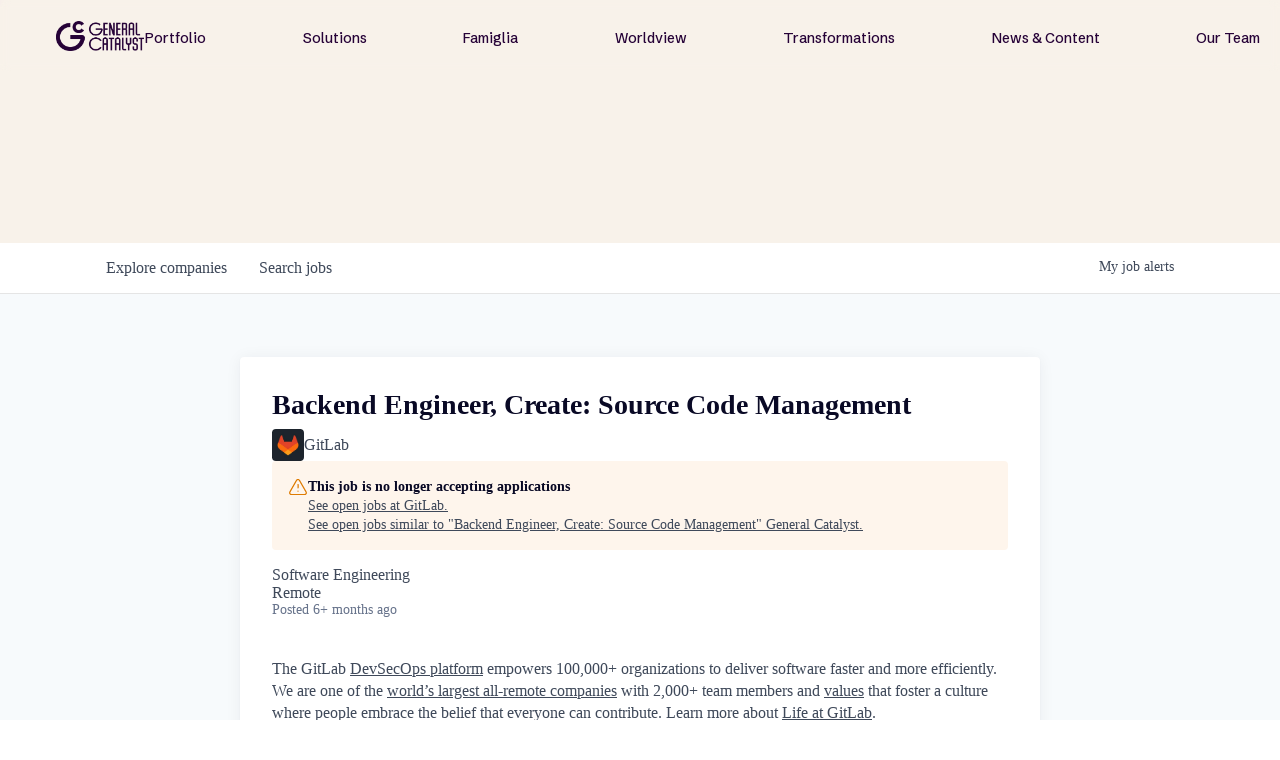

--- FILE ---
content_type: text/html; charset=utf-8
request_url: https://jobs.generalcatalyst.com/companies/gitlab-com/jobs/33940139-backend-engineer-create-source-code-management
body_size: 28045
content:
<!DOCTYPE html><html lang="en"><head><link rel="shortcut icon" href="https://cdn.filestackcontent.com/hiNUr1YTk28egFVRdESZ" data-next-head=""/><title data-next-head="">Backend Engineer, Create: Source Code Management @ GitLab | General Catalyst Job Board</title><meta name="description" property="og:description" content="Explore thousands of opportunities within the GC portfolio." data-next-head=""/><meta charSet="utf-8" data-next-head=""/><meta name="viewport" content="initial-scale=1.0, width=device-width" data-next-head=""/><link rel="apple-touch-icon" sizes="180x180" href="https://cdn.filestackcontent.com/hiNUr1YTk28egFVRdESZ" data-next-head=""/><link rel="icon" type="image/png" sizes="32x32" href="https://cdn.filestackcontent.com/hiNUr1YTk28egFVRdESZ" data-next-head=""/><link rel="icon" type="image/png" sizes="16x16" href="https://cdn.filestackcontent.com/hiNUr1YTk28egFVRdESZ" data-next-head=""/><link rel="shortcut icon" href="https://cdn.filestackcontent.com/hiNUr1YTk28egFVRdESZ" data-next-head=""/><meta name="url" property="og:url" content="https://jobs.generalcatalyst.com" data-next-head=""/><meta name="type" property="og:type" content="website" data-next-head=""/><meta name="title" property="og:title" content="Jobs at General Catalyst Companies | General Catalyst" data-next-head=""/><meta name="image" property="og:image" content="http://cdn.filestackcontent.com/EKGAPxekS4yuHydXtMrK" data-next-head=""/><meta name="secure_url" property="og:image:secure_url" content="https://cdn.filestackcontent.com/EKGAPxekS4yuHydXtMrK" data-next-head=""/><meta name="twitter:card" content="summary_large_image" data-next-head=""/><meta name="twitter:image" content="https://cdn.filestackcontent.com/EKGAPxekS4yuHydXtMrK" data-next-head=""/><meta name="twitter:title" content="Jobs at General Catalyst Companies | General Catalyst" data-next-head=""/><meta name="twitter:description" content="Explore thousands of opportunities within the GC portfolio." data-next-head=""/><meta name="google-site-verification" content="CQNnZQRH0dvJgCqWABp64ULhLI69C53ULhWdJemAW_w" data-next-head=""/><script>!function(){var analytics=window.analytics=window.analytics||[];if(!analytics.initialize)if(analytics.invoked)window.console&&console.error&&console.error("Segment snippet included twice.");else{analytics.invoked=!0;analytics.methods=["trackSubmit","trackClick","trackLink","trackForm","pageview","identify","reset","group","track","ready","alias","debug","page","once","off","on","addSourceMiddleware","addIntegrationMiddleware","setAnonymousId","addDestinationMiddleware"];analytics.factory=function(e){return function(){if(window.analytics.initialized)return window.analytics[e].apply(window.analytics,arguments);var i=Array.prototype.slice.call(arguments);i.unshift(e);analytics.push(i);return analytics}};for(var i=0;i<analytics.methods.length;i++){var key=analytics.methods[i];analytics[key]=analytics.factory(key)}analytics.load=function(key,i){var t=document.createElement("script");t.type="text/javascript";t.async=!0;t.src="https://an.getro.com/analytics.js/v1/" + key + "/analytics.min.js";var n=document.getElementsByTagName("script")[0];n.parentNode.insertBefore(t,n);analytics._loadOptions=i};analytics._writeKey="VKRqdgSBA3lFoZSlbeHbrzqQkLPBcP7W";;analytics.SNIPPET_VERSION="4.16.1";
analytics.load("VKRqdgSBA3lFoZSlbeHbrzqQkLPBcP7W");

}}();</script><link rel="stylesheet" href="https://cdn-customers.getro.com/generalcatalyst/style.react.css??v=e2e07cf66c16dd27219fe7ec4d3c7b7ec360d381"/><link rel="preload" href="https://cdn.getro.com/assets/_next/static/css/b1414ae24606c043.css" as="style"/><link rel="stylesheet" href="https://cdn.getro.com/assets/_next/static/css/b1414ae24606c043.css" data-n-g=""/><noscript data-n-css=""></noscript><script defer="" nomodule="" src="https://cdn.getro.com/assets/_next/static/chunks/polyfills-42372ed130431b0a.js"></script><script id="jquery" src="https://ajax.googleapis.com/ajax/libs/jquery/3.6.0/jquery.min.js" defer="" data-nscript="beforeInteractive"></script><script src="https://cdn.getro.com/assets/_next/static/chunks/webpack-ab58b860c16628b6.js" defer=""></script><script src="https://cdn.getro.com/assets/_next/static/chunks/framework-a008f048849dfc11.js" defer=""></script><script src="https://cdn.getro.com/assets/_next/static/chunks/main-4151966bb5b4038b.js" defer=""></script><script src="https://cdn.getro.com/assets/_next/static/chunks/pages/_app-52002506ec936253.js" defer=""></script><script src="https://cdn.getro.com/assets/_next/static/chunks/a86620fd-3b4606652f1c2476.js" defer=""></script><script src="https://cdn.getro.com/assets/_next/static/chunks/8230-afd6e299f7a6ae33.js" defer=""></script><script src="https://cdn.getro.com/assets/_next/static/chunks/4000-0acb5a82151cbee6.js" defer=""></script><script src="https://cdn.getro.com/assets/_next/static/chunks/9091-5cd776e8ee5ad3a3.js" defer=""></script><script src="https://cdn.getro.com/assets/_next/static/chunks/1637-66b68fc38bc6d10a.js" defer=""></script><script src="https://cdn.getro.com/assets/_next/static/chunks/3676-4975c339fc5bc499.js" defer=""></script><script src="https://cdn.getro.com/assets/_next/static/chunks/9358-87cc633cf780c23e.js" defer=""></script><script src="https://cdn.getro.com/assets/_next/static/chunks/9117-6f216abbf55ba8cd.js" defer=""></script><script src="https://cdn.getro.com/assets/_next/static/chunks/1446-b10012f4e22f3c87.js" defer=""></script><script src="https://cdn.getro.com/assets/_next/static/chunks/5355-7de2c819d8cad6ea.js" defer=""></script><script src="https://cdn.getro.com/assets/_next/static/chunks/9582-aa7f986fdb36f43c.js" defer=""></script><script src="https://cdn.getro.com/assets/_next/static/chunks/pages/companies/%5BcompanySlug%5D/jobs/%5BjobSlug%5D-76ab4cf3f421472f.js" defer=""></script><script src="https://cdn.getro.com/assets/_next/static/wVUNz74L36J38sTj2A9V4/_buildManifest.js" defer=""></script><script src="https://cdn.getro.com/assets/_next/static/wVUNz74L36J38sTj2A9V4/_ssgManifest.js" defer=""></script><meta name="sentry-trace" content="317f1b1226bd8e56e2b785ea0959c99a-84d115003ca8382a-0"/><meta name="baggage" content="sentry-environment=production,sentry-release=08a5512cff5c0e51019517bf0630219b287ce933,sentry-public_key=99c84790fa184cf49c16c34cd7113f75,sentry-trace_id=317f1b1226bd8e56e2b785ea0959c99a,sentry-org_id=129958,sentry-sampled=false,sentry-sample_rand=0.7454544702634618,sentry-sample_rate=0.033"/><style data-styled="" data-styled-version="5.3.11">.gVRrUK{box-sizing:border-box;margin:0;min-width:0;font-family:-apple-system,BlinkMacSystemFont,'Segoe UI','Roboto','Oxygen','Ubuntu','Cantarell','Fira Sans','Droid Sans','Helvetica Neue','sans-serif';font-weight:400;font-style:normal;font-size:16px;color:#3F495A;}/*!sc*/
.fyPcag{box-sizing:border-box;margin:0;min-width:0;background-color:#F7FAFC;min-height:100vh;-webkit-flex-direction:column;-ms-flex-direction:column;flex-direction:column;-webkit-align-items:stretch;-webkit-box-align:stretch;-ms-flex-align:stretch;align-items:stretch;}/*!sc*/
.dKubqp{box-sizing:border-box;margin:0;min-width:0;}/*!sc*/
.elbZCm{box-sizing:border-box;margin:0;min-width:0;width:100%;}/*!sc*/
.dFKghv{box-sizing:border-box;margin:0;min-width:0;box-shadow:0 1px 0 0 #e5e5e5;-webkit-flex-direction:row;-ms-flex-direction:row;flex-direction:row;width:100%;background-color:#ffffff;}/*!sc*/
.byBMUo{box-sizing:border-box;margin:0;min-width:0;max-width:100%;width:100%;margin-left:auto;margin-right:auto;}/*!sc*/
@media screen and (min-width:40em){.byBMUo{width:100%;}}/*!sc*/
@media screen and (min-width:65em){.byBMUo{width:1100px;}}/*!sc*/
.cyRTWj{box-sizing:border-box;margin:0;min-width:0;color:#4900FF;position:relative;-webkit-text-decoration:none;text-decoration:none;-webkit-transition:all ease 0.3s;transition:all ease 0.3s;text-transform:capitalize;-webkit-order:1;-ms-flex-order:1;order:1;padding-left:16px;padding-right:16px;padding-top:16px;padding-bottom:16px;font-size:16px;color:#3F495A;display:-webkit-box;display:-webkit-flex;display:-ms-flexbox;display:flex;-webkit-align-items:baseline;-webkit-box-align:baseline;-ms-flex-align:baseline;align-items:baseline;}/*!sc*/
@media screen and (min-width:40em){.cyRTWj{text-transform:capitalize;}}/*!sc*/
@media screen and (min-width:65em){.cyRTWj{text-transform:unset;}}/*!sc*/
.cyRTWj span{display:none;}/*!sc*/
.cyRTWj::after{content:'';position:absolute;left:0;right:0;bottom:0;height:0.125rem;background-color:#4900FF;opacity:0;-webkit-transition:opacity 0.3s;transition:opacity 0.3s;}/*!sc*/
.cyRTWj:hover{color:#3F495A;}/*!sc*/
.cyRTWj:active{background-color:#F7FAFC;-webkit-transform:scale(.94);-ms-transform:scale(.94);transform:scale(.94);}/*!sc*/
.cyRTWj.active{font-weight:600;color:#090925;}/*!sc*/
.cyRTWj.active::after{opacity:1;}/*!sc*/
@media screen and (min-width:40em){.cyRTWj{padding-left:16px;padding-right:16px;}}/*!sc*/
.ekJmTQ{box-sizing:border-box;margin:0;min-width:0;display:none;}/*!sc*/
@media screen and (min-width:40em){.ekJmTQ{display:none;}}/*!sc*/
@media screen and (min-width:65em){.ekJmTQ{display:inline-block;}}/*!sc*/
.hQFgTu{box-sizing:border-box;margin:0;min-width:0;color:#4900FF;position:relative;-webkit-text-decoration:none;text-decoration:none;-webkit-transition:all ease 0.3s;transition:all ease 0.3s;text-transform:capitalize;-webkit-order:0;-ms-flex-order:0;order:0;padding-left:16px;padding-right:16px;padding-top:16px;padding-bottom:16px;font-size:16px;color:#3F495A;display:-webkit-box;display:-webkit-flex;display:-ms-flexbox;display:flex;-webkit-align-items:baseline;-webkit-box-align:baseline;-ms-flex-align:baseline;align-items:baseline;}/*!sc*/
@media screen and (min-width:40em){.hQFgTu{text-transform:capitalize;}}/*!sc*/
@media screen and (min-width:65em){.hQFgTu{text-transform:unset;}}/*!sc*/
.hQFgTu span{display:none;}/*!sc*/
.hQFgTu::after{content:'';position:absolute;left:0;right:0;bottom:0;height:0.125rem;background-color:#4900FF;opacity:0;-webkit-transition:opacity 0.3s;transition:opacity 0.3s;}/*!sc*/
.hQFgTu:hover{color:#3F495A;}/*!sc*/
.hQFgTu:active{background-color:#F7FAFC;-webkit-transform:scale(.94);-ms-transform:scale(.94);transform:scale(.94);}/*!sc*/
.hQFgTu.active{font-weight:600;color:#090925;}/*!sc*/
.hQFgTu.active::after{opacity:1;}/*!sc*/
@media screen and (min-width:40em){.hQFgTu{padding-left:16px;padding-right:16px;}}/*!sc*/
.ioCEHO{box-sizing:border-box;margin:0;min-width:0;margin-left:auto;margin-right:16px;text-align:left;-webkit-flex-direction:column;-ms-flex-direction:column;flex-direction:column;-webkit-order:9999;-ms-flex-order:9999;order:9999;}/*!sc*/
@media screen and (min-width:40em){.ioCEHO{margin-right:16px;}}/*!sc*/
@media screen and (min-width:65em){.ioCEHO{margin-right:0;}}/*!sc*/
.iJaGyT{box-sizing:border-box;margin:0;min-width:0;position:relative;cursor:pointer;-webkit-transition:all ease 0.3s;transition:all ease 0.3s;border-radius:4px;font-size:16px;font-weight:500;display:-webkit-box;display:-webkit-flex;display:-ms-flexbox;display:flex;-webkit-tap-highlight-color:transparent;-webkit-align-items:center;-webkit-box-align:center;-ms-flex-align:center;align-items:center;font-family:-apple-system,BlinkMacSystemFont,'Segoe UI','Roboto','Oxygen','Ubuntu','Cantarell','Fira Sans','Droid Sans','Helvetica Neue','sans-serif';color:#3F495A;background-color:#FFFFFF;border-style:solid;border-color:#A3B1C2;border-width:1px;border:none;border-color:transparent;width:small;height:small;margin-top:8px;padding:8px 16px;padding-right:0;-webkit-align-self:center;-ms-flex-item-align:center;align-self:center;font-size:14px;}/*!sc*/
.iJaGyT:active{-webkit-transform:scale(.94);-ms-transform:scale(.94);transform:scale(.94);box-shadow:inset 0px 1.875px 1.875px rgba(0,0,0,0.12);}/*!sc*/
.iJaGyT:disabled{color:#A3B1C2;}/*!sc*/
.iJaGyT:hover{background-color:#F7FAFC;}/*!sc*/
.iJaGyT [role="progressbar"] > div > div{border-color:rgba(63,73,90,0.2);border-top-color:#090925;}/*!sc*/
@media screen and (min-width:40em){.iJaGyT{border-color:#A3B1C2;}}/*!sc*/
@media screen and (min-width:40em){.iJaGyT{padding-right:16px;}}/*!sc*/
.jUfIjB{box-sizing:border-box;margin:0;min-width:0;display:none;}/*!sc*/
@media screen and (min-width:40em){.jUfIjB{display:block;}}/*!sc*/
.iqghoL{box-sizing:border-box;margin:0;min-width:0;margin-left:auto !important;margin-right:auto !important;box-sizing:border-box;max-width:100%;position:static;z-index:1;margin-left:auto;margin-right:auto;width:100%;padding-top:0;padding-left:16px;padding-right:16px;padding-bottom:64px;}/*!sc*/
@media screen and (min-width:40em){.iqghoL{width:100%;}}/*!sc*/
@media screen and (min-width:65em){.iqghoL{width:1132px;}}/*!sc*/
.ebGWQq{box-sizing:border-box;margin:0;min-width:0;-webkit-box-pack:justify;-webkit-justify-content:space-between;-ms-flex-pack:justify;justify-content:space-between;margin-bottom:24px;-webkit-flex-direction:column;-ms-flex-direction:column;flex-direction:column;width:100%;}/*!sc*/
@media screen and (min-width:40em){.ebGWQq{-webkit-flex-direction:row;-ms-flex-direction:row;flex-direction:row;}}/*!sc*/
@media screen and (min-width:65em){.ebGWQq{-webkit-flex-direction:row;-ms-flex-direction:row;flex-direction:row;}}/*!sc*/
.dsHaKT{box-sizing:border-box;margin:0;min-width:0;gap:24px;-webkit-flex-direction:column;-ms-flex-direction:column;flex-direction:column;width:100%;}/*!sc*/
.iaKmHE{box-sizing:border-box;margin:0;min-width:0;font-size:28px;margin-bottom:8px;color:#090925;}/*!sc*/
.iKYCNv{box-sizing:border-box;margin:0;min-width:0;-webkit-column-gap:8px;column-gap:8px;cursor:pointer;-webkit-align-items:center;-webkit-box-align:center;-ms-flex-align:center;align-items:center;}/*!sc*/
.iKYCNv color{main:#3F495A;dark:#090925;subtle:#67738B;placeholder:#8797AB;link:#3F495A;link-accent:#4900FF;error:#D90218;}/*!sc*/
.hRzXmX{box-sizing:border-box;margin:0;min-width:0;width:32px;}/*!sc*/
.ijjZxr{box-sizing:border-box;margin:0;min-width:0;margin-bottom:16px;}/*!sc*/
.kGAAEy{box-sizing:border-box;margin:0;min-width:0;-webkit-flex-direction:column;-ms-flex-direction:column;flex-direction:column;gap:8px;}/*!sc*/
.dkjSzf{box-sizing:border-box;margin:0;min-width:0;font-weight:600;font-size:14px;color:#090925;}/*!sc*/
.eRlSKr{box-sizing:border-box;margin:0;min-width:0;color:#3F495A!important;font-weight:500;}/*!sc*/
.lhPfhV{box-sizing:border-box;margin:0;min-width:0;-webkit-column-gap:8px;column-gap:8px;-webkit-box-pack:justify;-webkit-justify-content:space-between;-ms-flex-pack:justify;justify-content:space-between;}/*!sc*/
.hQNFTd{box-sizing:border-box;margin:0;min-width:0;row-gap:8px;-webkit-flex-direction:column;-ms-flex-direction:column;flex-direction:column;}/*!sc*/
.fLzXDu{box-sizing:border-box;margin:0;min-width:0;font-size:14px;color:#67738B;}/*!sc*/
.crBMPy{box-sizing:border-box;margin:0;min-width:0;margin-top:40px;}/*!sc*/
.crBMPy li:not(:last-child){margin-bottom:8px;}/*!sc*/
.crBMPy p,.crBMPy span,.crBMPy div,.crBMPy li,.crBMPy ol,.crBMPy ul{color:#3F495A;font-size:16px!important;line-height:140%!important;margin:0 auto 16px;}/*!sc*/
.crBMPy h1,.crBMPy h2,.crBMPy h3,.crBMPy h4,.crBMPy h5,.crBMPy h6{color:#090925;}/*!sc*/
.crBMPy h4,.crBMPy h5,.crBMPy h6{font-size:16px;margin:0 auto 16px;}/*!sc*/
.crBMPy h1:not(:first-child){font-size:24px;margin:48px auto 16px;}/*!sc*/
.crBMPy h2:not(:first-child){font-size:20px;margin:32px auto 16px;}/*!sc*/
.crBMPy h3:not(:first-child){font-size:18px;margin:24px auto 16px;}/*!sc*/
.crBMPy ul{padding:0 0 0 32px;}/*!sc*/
.crBMPy a{color:#3F495A !important;}/*!sc*/
.iIGtVd{box-sizing:border-box;margin:0;min-width:0;max-width:600px;margin:0 auto;}/*!sc*/
.friAmK{box-sizing:border-box;margin:0;min-width:0;padding-bottom:40px;margin-top:40px;}/*!sc*/
.bOyPTM{box-sizing:border-box;margin:0;min-width:0;gap:40px;margin-top:40px;-webkit-align-items:center;-webkit-box-align:center;-ms-flex-align:center;align-items:center;-webkit-box-pack:justify;-webkit-justify-content:space-between;-ms-flex-pack:justify;justify-content:space-between;-webkit-flex-direction:column;-ms-flex-direction:column;flex-direction:column;}/*!sc*/
@media screen and (min-width:40em){.bOyPTM{-webkit-flex-direction:row;-ms-flex-direction:row;flex-direction:row;}}/*!sc*/
.kkTXM{box-sizing:border-box;margin:0;min-width:0;-webkit-text-decoration-line:underline;text-decoration-line:underline;cursor:pointer;display:block;text-align:center;color:#3F495A !important;font-size:14px;line-height:22px;}/*!sc*/
.fIUOoG{box-sizing:border-box;margin:0;min-width:0;justify-self:flex-end;margin-top:auto;-webkit-flex-direction:row;-ms-flex-direction:row;flex-direction:row;width:100%;background-color:transparent;padding-top:32px;padding-bottom:32px;}/*!sc*/
.Jizzq{box-sizing:border-box;margin:0;min-width:0;width:100%;margin-left:auto;margin-right:auto;-webkit-flex-direction:column;-ms-flex-direction:column;flex-direction:column;text-align:center;}/*!sc*/
@media screen and (min-width:40em){.Jizzq{width:1100px;}}/*!sc*/
.fONCsf{box-sizing:border-box;margin:0;min-width:0;color:#4900FF;-webkit-align-self:center;-ms-flex-item-align:center;align-self:center;margin-bottom:16px;color:#090925;width:120px;}/*!sc*/
.bfORaf{box-sizing:border-box;margin:0;min-width:0;color:currentColor;width:100%;height:auto;}/*!sc*/
.gkPOSa{box-sizing:border-box;margin:0;min-width:0;-webkit-flex-direction:row;-ms-flex-direction:row;flex-direction:row;-webkit-box-pack:center;-webkit-justify-content:center;-ms-flex-pack:center;justify-content:center;-webkit-flex-wrap:wrap;-ms-flex-wrap:wrap;flex-wrap:wrap;}/*!sc*/
.hDtUlk{box-sizing:border-box;margin:0;min-width:0;-webkit-appearance:none;-moz-appearance:none;appearance:none;display:inline-block;text-align:center;line-height:inherit;-webkit-text-decoration:none;text-decoration:none;font-size:inherit;padding-left:16px;padding-right:16px;padding-top:8px;padding-bottom:8px;color:#ffffff;background-color:#4900FF;border:none;border-radius:4px;padding-left:8px;padding-right:8px;font-size:16px;position:relative;z-index:2;cursor:pointer;-webkit-transition:all ease 0.3s;transition:all ease 0.3s;border-radius:4px;font-weight:500;display:-webkit-box;display:-webkit-flex;display:-ms-flexbox;display:flex;-webkit-tap-highlight-color:transparent;-webkit-align-items:center;-webkit-box-align:center;-ms-flex-align:center;align-items:center;font-family:-apple-system,BlinkMacSystemFont,'Segoe UI','Roboto','Oxygen','Ubuntu','Cantarell','Fira Sans','Droid Sans','Helvetica Neue','sans-serif';color:#3F495A;background-color:transparent;border-style:solid;border-color:#A3B1C2;border-width:1px;border:none;-webkit-box-pack:unset;-webkit-justify-content:unset;-ms-flex-pack:unset;justify-content:unset;-webkit-text-decoration:none;text-decoration:none;white-space:nowrap;margin-right:16px;padding:0;color:#67738B;padding-top:4px;padding-bottom:4px;font-size:12px;}/*!sc*/
.hDtUlk:active{-webkit-transform:scale(.94);-ms-transform:scale(.94);transform:scale(.94);box-shadow:inset 0px 1.875px 1.875px rgba(0,0,0,0.12);}/*!sc*/
.hDtUlk:disabled{color:#A3B1C2;}/*!sc*/
.hDtUlk:hover{-webkit-text-decoration:underline;text-decoration:underline;}/*!sc*/
.hDtUlk [role="progressbar"] > div > div{border-color:rgba(63,73,90,0.2);border-top-color:#090925;}/*!sc*/
data-styled.g1[id="sc-aXZVg"]{content:"gVRrUK,fyPcag,dKubqp,elbZCm,dFKghv,byBMUo,cyRTWj,ekJmTQ,hQFgTu,ioCEHO,iJaGyT,jUfIjB,iqghoL,ebGWQq,dsHaKT,iaKmHE,iKYCNv,hRzXmX,ijjZxr,kGAAEy,dkjSzf,eRlSKr,lhPfhV,hQNFTd,fLzXDu,crBMPy,iIGtVd,friAmK,bOyPTM,kkTXM,fIUOoG,Jizzq,fONCsf,bfORaf,gkPOSa,hDtUlk,"}/*!sc*/
.fteAEG{display:-webkit-box;display:-webkit-flex;display:-ms-flexbox;display:flex;}/*!sc*/
data-styled.g2[id="sc-gEvEer"]{content:"fteAEG,"}/*!sc*/
.flWBVF{box-sizing:border-box;margin:0;min-width:0;container-type:inline-size;container-name:hero;}/*!sc*/
.dMsRPt{box-sizing:border-box;margin:0;min-width:0;position:relative;background-size:cover;background-position:center center;text-align:center;padding-top:32px;padding-bottom:32px;color:#ffffff;}/*!sc*/
@media (min-width:480px){.dMsRPt{padding:calc(10 * 0.5rem) 0;}}/*!sc*/
.dMsRPt::before{content:'';position:absolute;left:0;right:0;top:0;bottom:0;background-color:#F8F2EA;z-index:2;}/*!sc*/
.cmDbPT{box-sizing:border-box;margin:0;min-width:0;margin-left:auto !important;margin-right:auto !important;box-sizing:border-box;max-width:100%;position:relative;z-index:3;margin-left:auto;margin-right:auto;width:100%;padding-top:0;padding-left:16px;padding-right:16px;}/*!sc*/
@media screen and (min-width:40em){.cmDbPT{width:100%;}}/*!sc*/
@media screen and (min-width:65em){.cmDbPT{width:1132px;}}/*!sc*/
.eBWkFz{box-sizing:border-box;margin:0;min-width:0;padding:32px;box-shadow:0px 1px 2px 0px rgba(27,36,50,0.04),0px 1px 16px 0px rgba(27,36,50,0.06);border-radius:4px;background-color:#FFFFFF;margin-left:auto;margin-right:auto;width:100%;-webkit-flex-direction:column;-ms-flex-direction:column;flex-direction:column;padding-left:16px;padding-right:16px;margin-top:64px;max-width:800px;margin-left:auto;margin-right:auto;}/*!sc*/
@media screen and (min-width:40em){.eBWkFz{padding-left:32px;padding-right:32px;}}/*!sc*/
.jBogQf{box-sizing:border-box;margin:0;min-width:0;position:relative;width:100%;-webkit-align-items:start;-webkit-box-align:start;-ms-flex-align:start;align-items:start;}/*!sc*/
.ddKpAl{box-sizing:border-box;margin:0;min-width:0;-webkit-flex:1 1;-ms-flex:1 1;flex:1 1;}/*!sc*/
.VWXkL{box-sizing:border-box;margin:0;min-width:0;position:relative;font-weight:500;color:#3F495A;height:100%;width:100%;border-radius:4px;}/*!sc*/
.cVYRew{box-sizing:border-box;margin:0;min-width:0;max-width:100%;height:auto;border-radius:4px;overflow:hidden;object-fit:contain;width:100%;height:100%;}/*!sc*/
.hPknKP{box-sizing:border-box;margin:0;min-width:0;background-color:#FEF5EC;text-align:left;-webkit-align-items:flex-start;-webkit-box-align:flex-start;-ms-flex-align:flex-start;align-items:flex-start;-webkit-flex:0 0 auto;-ms-flex:0 0 auto;flex:0 0 auto;padding:16px;border-radius:4px;line-height:1.4;gap:16px;}/*!sc*/
.jDfdPi{box-sizing:border-box;margin:0;min-width:0;height:20px;width:20px;}/*!sc*/
.kgAlEH{box-sizing:border-box;margin:0;min-width:0;color:#DE7B02;-webkit-align-items:center;-webkit-box-align:center;-ms-flex-align:center;align-items:center;-webkit-flex:0 0 auto;-ms-flex:0 0 auto;flex:0 0 auto;}/*!sc*/
.cYMjnh{box-sizing:border-box;margin:0;min-width:0;font-weight:500;font-size:14px;color:#3F495A;}/*!sc*/
.exMvxQ{box-sizing:border-box;margin:0;min-width:0;-webkit-text-decoration:none;text-decoration:none;color:currentColor;width:100%;height:auto;}/*!sc*/
data-styled.g3[id="sc-eqUAAy"]{content:"flWBVF,dMsRPt,cmDbPT,eBWkFz,jBogQf,ddKpAl,VWXkL,cVYRew,hPknKP,jDfdPi,kgAlEH,cYMjnh,exMvxQ,"}/*!sc*/
.gQycbC{display:-webkit-box;display:-webkit-flex;display:-ms-flexbox;display:flex;}/*!sc*/
data-styled.g4[id="sc-fqkvVR"]{content:"gQycbC,"}/*!sc*/
</style></head><body id="main-wrapper" class="custom-design-generalcatalyst"><div id="root"></div><div id="__next"><div class="sc-aXZVg gVRrUK"><div class="" style="position:fixed;top:0;left:0;height:2px;background:transparent;z-index:99999999999;width:100%"><div class="" style="height:100%;background:#4900FF;transition:all 500ms ease;width:0%"><div style="box-shadow:0 0 10px #4900FF, 0 0 10px #4900FF;width:5%;opacity:1;position:absolute;height:100%;transition:all 500ms ease;transform:rotate(3deg) translate(0px, -4px);left:-10rem"></div></div></div><div id="wlc-main" class="sc-aXZVg sc-gEvEer fyPcag fteAEG network-container"><div data-testid="custom-header" id="generalcatalyst-custom-header" class="sc-aXZVg dKubqp generalcatalyst-custom-part">
<div class="cd-wrapper">
  <div class="nav-wrapper">
    <div class="nav-fixed-wrapper">
      <div class="nav-backdrop-filter"> </div>
      <div data-w-id="63a8a340-c5d4-a4ad-7891-758ebfc00d2d" data-animation="default" data-collapse="medium"
        data-duration="0" data-easing="ease" data-easing2="ease" role="banner" class="nav-bar w-nav" style="">
        <a href="https://www.generalcatalyst.com/" data-rightclick-modal="Logo-Kit" aria-current="page"
          class="nav-menu-logo-wrapper-new-2 desktop-only right-click-element w-nav-brand w--current" aria-label="home">

          <div data-w-id="e90db973-100e-79bc-24c4-afe87718807a" class="gc-nav-logo w-embed"
            style="will-change: opacity">
            <img src="https://cdn-customers.getro.com/generalcatalyst/images/GC_Logo_Purple_RGB.png" alt="">
          </div>
        </a>
        <nav role="navigation" class="new-nav-menu---no-background w-nav-menu"
          style="transform: translateX(0px) translateY(0px)">
          <div class="nav-menu-links-big-wrapper">
            <div class="nav-bar-link-wrapper">
              <a href="http://www.generalcatalyst.com/portfolio" class="nav-bar-link w-nav-link">Portfolio</a>
            </div>
            <div class="nav-bar-link-wrapper">
              <a href="http://www.generalcatalyst.com/solutions" class="nav-bar-link w-nav-link">Solutions</a>
            </div>
            <div class="nav-bar-link-wrapper">
              <a href="http://www.generalcatalyst.com/famiglia" class="nav-bar-link w-nav-link">Famiglia</a>
            </div>
            <div class="nav-bar-link-wrapper">
              <a href="http://www.generalcatalyst.com/worldview" class="nav-bar-link w-nav-link">Worldview</a>
            </div>
            <div class="nav-bar-link-wrapper">
              <a href="http://www.generalcatalyst.com/transformations"
                class="nav-bar-link w-nav-link">Transformations</a>
            </div>
            <div class="nav-bar-link-wrapper">
              <a href="http://www.generalcatalyst.com/stories" class="nav-bar-link w-nav-link">News & Content</a>
            </div>
            <div class="nav-bar-link-wrapper">
              <a href="http://www.generalcatalyst.com/team" class="nav-bar-link w-nav-link">Our Team</a>
            </div>
            <div class="tablet-and-mobile-only">
              <div data-w-id="63a8a340-c5d4-a4ad-7891-758ebfc00d49" class="new-nav-big-cta">
                <div>Subscribe</div>
              </div>
            </div>
          </div>
        </nav>
        <a href="https://www.generalcatalyst.com/" aria-current="page"
          class="nav-menu-logo-wrapper-new tablet-and-mobile-only w-nav-brand mobile-nav-logo-wrapper mobile-nav-logo-wrapper--closed"
          aria-label="home" style="">
          <div data-w-id="a1f7d302-9dd6-0190-2ebb-7f235f7ec73c" class="gc-nav-logo-short mobile w-embed"
            style="will-change: opacity; opacity: 0">
            <svg width="100%" height="100%" viewBox="0 0 43 43" fill="none" xmlns="http://www.w3.org/2000/svg">
              <path
                d="M42.8961 19.3719H23.691L17.9987 23.5187H38.7328C38.287 27.3892 36.5637 30.9698 33.7681 33.7654C30.4912 37.0424 26.1337 38.8477 21.5 38.8477C16.8663 38.8477 12.5088 37.0424 9.23187 33.7654C5.9549 30.4884 4.14955 26.131 4.14955 21.4973C4.14955 16.8635 5.9549 12.5061 9.23187 9.22914C12.5088 5.95216 16.8663 4.14682 21.5 4.14682C26.1337 4.14682 30.4912 5.95216 33.7681 9.22914C34.3043 9.76527 34.7994 10.3315 35.2562 10.9196L38.6152 8.48238C34.6872 3.32894 28.4834 0 21.5 0C9.62576 0 0 9.62576 0 21.5C0 33.3742 9.62576 43 21.5 43C33.3742 43 43 33.3742 43 21.5C43 20.7806 42.9644 20.0721 42.8961 19.3719Z"
                fill="currentColor"></path>
              <path
                d="M28.9759 27.3948C27.2307 29.6049 24.5281 31.0273 21.5001 31.0273C16.2482 31.0273 11.9755 26.7547 11.9755 21.5028C11.9755 16.2509 16.2482 11.9782 21.5001 11.9782C24.4926 11.9782 27.165 13.365 28.9129 15.5315L32.2802 13.086C29.7773 9.88566 25.8794 7.82593 21.5001 7.82593C13.945 7.82593 7.82324 13.9504 7.82324 21.5028C7.82324 29.0551 13.9477 35.1796 21.5001 35.1796C25.915 35.1796 29.843 33.0871 32.3431 29.8402L28.9759 27.3975V27.3948Z"
                fill="currentColor"></path>
            </svg>
          </div>
          <div data-w-id="663c9970-4b10-66d3-97b5-c3042ee57027" class="gc-nav-logo w-embed"
            style="will-change: opacity; max-width: 200px">
            <img src="https://cdn-customers.getro.com/generalcatalyst/images/GC_Logo_Purple_RGB.png" alt="">
          </div>
        </a>
        <div class="new-nav-menu-button-new w-nav-button" style="-webkit-user-select: text" aria-label="menu"
          role="button" tabindex="0" aria-controls="w-nav-overlay-0" aria-haspopup="menu" aria-expanded="false">
          <div class="hidden w-icon-nav-menu"> </div>
          <div class="new-nav-menu-button-line-top" style=""> </div>
          <div class="new-nav-menu-button-line-middle" style=""> </div>
          <div class="new-nav-menu-button-line-bottom" style=""> </div>
        </div>

        <div class="w-nav-overlay" data-wf-ignore="" id="w-nav-overlay-0" style="height: 5306.53px">
        </div>
      </div>
    </div>
    <div id="popup" popup="" class="subscribe-modal-background" style="opacity: 0; display: none">
      <div data-w-id="fcc7854d-2472-3a33-e78e-86a593a177c2" class="subscribe-modal-close-trigger">
      </div>
      <div class="subscribe-modal-wrapper">
        <div class="w-form">
          <form id="email-form" name="email-form" data-name="Email Form"
            action='https://generalcatalyst.us15.list-manage.com/subscribe/post?u=e88f5a91b619ee3e26e419ae2&amp;amp;id=de33200c60&amp;amp;f_id=00c78ce0f0" method="post" id="mc-embedded-subscribe-form'
            method="post" data-wf-page-id="65533faf9b595293fec46bc1"
            data-wf-element-id="f92a1424-8c43-f413-dffa-f541f5f86452" aria-label="Email Form">
            <div class="margin-bottom---30">
              <div class="clipping-mask-wrapper background---bonus-gradient-5">
                <h3 class="headline xs">Stay Up to Date</h3>
              </div>
              <div class="margin-top---xs">
                <div class="text-m">Subscribe to receive occasional GC updates and event
                  invitations.</div>
              </div>
            </div>
            <div class="margin-bottom---30">
              <input class="subscribe-input w-input" maxlength="256" name="name-2" data-name="Name 2"
                placeholder="Your Full Name" type="text" id="name-2" />
              <input class="subscribe-input w-input" maxlength="256" name="email-2" data-name="Email 2"
                placeholder="Your Email Address" type="email" id="email-2" required="" />
              <select id="field-2" name="field-2" data-name="Field 2" class="subscribe-select w-select">
                <option value="">Your Location</option>
                <option value="Asia Pacific">Asia Pacific</option>
                <option value="Europe">Europe</option>
                <option value="Latin America">Latin America</option>
                <option value="Middle East/Africa">Middle East/Africa</option>
                <option value="North America">North America</option>
              </select>
            </div>
            <input type="submit" data-wait="Please wait..." class="subscribe-button w-button" value="Submit" />
            <div class="margin-top---xs">
              <div class="text-s">By providing your email address, you agree to our
                <a href="https://www.generalcatalyst.com/terms-and-conditions/#privacy" class="inline-link">Privacy
                  Policy</a>
                and
                <a href="https://www.generalcatalyst.com/terms-and-conditions/#terms" class="inline-link">Terms of
                  Use</a>.
              </div>
            </div>
          </form>
          <div class="subscribe-success w-form-done" tabindex="-1" role="region" aria-label="Email Form success">
            <div class="margin-bottom---s">
              <div class="clipping-mask-wrapper background---bonus-gradient-5">
                <h3 class="headline xs">Thanks!</h3>
              </div>
              <div class="margin-top---xs">
                <div class="text-m">You’ve successfully subscribed.</div>
              </div>
            </div>
            <a data-w-id="f92a1424-8c43-f413-dffa-f541f5f86471" href="#" class="secondary-cta w-button">Close</a>
          </div>
          <div class="w-form-fail" tabindex="-1" role="region" aria-label="Email Form failure">
            <div>Oops! Something went wrong while submitting the form.</div>
          </div>
        </div>
        <img
          src="https://assets-global.website-files.com/633eca9ef593648c84224b43/633eca9ef593642b1f224bef_modal-close.svg"
          loading="lazy" data-w-id="f92a1424-8c43-f413-dffa-f541f5f86476" alt="" class="subscribe-modal-close" />
      </div>
    </div>
  </div>

</div>



</div><div width="1" class="sc-aXZVg elbZCm"><div class="sc-eqUAAy flWBVF job-board-hero"><div data-testid="default-hero" color="white" class="sc-eqUAAy dMsRPt network-hero"><div width="1,1,1132px" class="sc-eqUAAy cmDbPT container custom-design-generalcatalyst" data-testid="container"></div></div></div><div id="content"><div data-testid="navbar" width="1" class="sc-aXZVg sc-gEvEer dFKghv fteAEG"><div width="1,1,1100px" class="sc-aXZVg sc-gEvEer byBMUo fteAEG"><a href="/jobs" class="sc-aXZVg cyRTWj theme_only " font-size="2" color="text.main" display="flex"><div display="none,none,inline-block" class="sc-aXZVg ekJmTQ">Search </div>jobs</a><a href="/companies" class="sc-aXZVg hQFgTu theme_only " font-size="2" color="text.main" display="flex"><div display="none,none,inline-block" class="sc-aXZVg ekJmTQ">Explore </div>companies</a><div order="9999" class="sc-aXZVg sc-gEvEer ioCEHO fteAEG"><div class="sc-aXZVg sc-gEvEer iJaGyT fteAEG theme_only" data-testid="my-job-alerts-button" font-size="14px">My <span class="sc-aXZVg jUfIjB">job </span>alerts</div></div></div></div><div width="1,1,1132px" data-testid="container" class="sc-aXZVg iqghoL"><script data-testid="job-ldjson" type="application/ld+json" async="">{"@context":"https://schema.org/","@type":"JobPosting","title":"Backend Engineer, Create: Source Code Management","description":"<div><p>The GitLab <a href=\"https://about.gitlab.com/solutions/devops-platform/\" target=\"_blank\">DevSecOps platform</a> empowers 100,000+ organizations to deliver software faster and more efficiently. We are one of the <a href=\"https://about.gitlab.com/company/culture/all-remote/guide/\" target=\"_blank\">world’s largest all-remote companies</a> with 2,000+ team members and <a href=\"https://handbook.gitlab.com/handbook/values/\" target=\"_blank\">values</a> that foster a culture where people embrace the belief that everyone can contribute. Learn more about <a href=\"https://vimeo.com/778157354\" target=\"_blank\">Life at GitLab</a>.</p></div><h4><strong>An overview of this role</strong></h4> <p>We're currently looking for an intermediate-level Backend Engineer for our<a href=\"https://about.gitlab.com/handbook/engineering/development/dev/create/source-code-be/\"> Source Code BE team</a>. The Source Code BE team is focused on GitLab's suite of tools around Source Code Management. We interface with the Gitaly and Code Review teams and work closely with stable counterparts including the Source Code frontend team, product management, product design, testing, security, UX research and technical writing. </p> <p>The Source Code team is focused on building and supporting all use cases related to interacting with the code stored in each project repository. Whether it's a quick consultation of a commit or a deep analysis of the history of changes to any given file, our team is tasked with building and supporting features that enable a great experience.</p> <p>Source Code is one of the oldest and most complex parts of the GitLab application. We provide the interface layer, via Gitaly, to the Git repositories. A large portion of GitLab traffic, whether on gitlab.com or in private instances, is transported by Source Code endpoints, and we are focused on providing high reliability through performance tuning, SQL tuning, caching and rate limiting.</p> <p>You can find more details about our roadmap here: </p> <ul> <li><a href=\"https://about.gitlab.com/direction/create/source_code_management/\">Direction - Source Code Management</a></li> </ul> <p><strong>What you’ll do</strong> <strong> </strong></p> <ul> <li>Own specific projects related to GitLab Rails Shell, Workhorse and Project Templates written in both Rails and Golang </li> <li>Investigate and mitigate performance issues</li> <li>Ensure we deliver on our commitments to the market by communicating clearly with stakeholders</li> <li>Develop features and improvements to the GitLab product in a secure, well-tested, and performant way</li> <li>Collaborate with Product Management and other stakeholders within Engineering (Frontend, UX, etc.) to maintain a high bar for quality in a fast-paced, iterative environment</li> <li>Advocate for improvements to product quality, security, and performance</li> <li>Solve technical problems of moderate scope and complexity</li> <li>Craft code that meets our internal standards for style, maintainability, and best practices for a high-scale web environment. Maintain and advocate for these standards through code review</li> <li>Ship small features and improvements with minimal guidance and support from other team members. Collaborate with the team on larger projects</li> <li>Participate in Tier 2 or Tier 3 weekday and weekend and occasional night <a href=\"https://about.gitlab.com/handbook/engineering/development/processes/Infra-Dev-Escalation/process.html\">on-call rotations</a> to assist in troubleshooting product operations, security operations, and urgent engineering issues</li> </ul> <p><strong>What you’ll bring </strong></p> <ul> <li>Professional experience with Ruby on Rails</li> <li>Some experience with Go (non-professional experience is fine) </li> <li>Professional experience with SQL (ideally Postgres) </li> <li>An understanding of Git functionality </li> <li>Professional experience building web applications and APIs (ideally Ruby Grape or graphql-ruby) </li> <li>Passion and interest in performance tuning and Rails caching strategies for high-traffic endpoints and a demonstrated ability to both diagnose and prevent these problems</li> <li>Experience building highly available and performant business-critical product features</li> <li>Demonstrated capacity to clearly and concisely communicate about complex technical, architectural, and/or organizational problems and propose thorough iterative solutions</li> <li>Comfort working in a highly agile, intensely iterative software development process</li> <li>Experience owning a project from concept to production, including proposal, discussion, and execution</li> <li>Self-motivated and self-managing, with excellent organizational skills</li> <li>Ability to thrive in a fully remote organization</li> <li>Contributions to GitLab are highly regarded</li> </ul> <p><strong>About the team</strong></p> <p>You’ll be joining a team of 8 backend engineers located around the world where you will have the opportunity to work on one of the most impactful and used products at GitLab. You’ll become an expert in Git and Git internals and have the opportunity to learn the intricacies of Rails and Golang performance tuning. The Source Code team works closely with the Create: Source Code Frontend team and interfaces with the Gitaly and Code Review teams. The team follows the <a href=\"https://handbook.gitlab.com/handbook/product-development-flow/\">Product Development Flow</a> for new features. The team works async with strong mutual support from all team members. Three Staff engineers form the technical leadership team.</p> <h4><strong>How GitLab will support you</strong></h4> <ul> <li><a href=\"https://about.gitlab.com/handbook/total-rewards/benefits/general-and-entity-benefits/\">Benefits to support your health, finances, and well-being</a></li> <li> <a href=\"https://about.gitlab.com/company/culture/all-remote/guide/\">All remote</a>, <a href=\"https://about.gitlab.com/company/culture/all-remote/asynchronous/\">asynchronous</a> work environment</li> <li><a href=\"https://about.gitlab.com/handbook/paid-time-off/\">Flexible Paid Time Off</a></li> <li><a href=\"https://about.gitlab.com/company/culture/inclusion/erg-guide/#:~:text=Definition%20of%20the%20TMRG%20%2D%20Team%20Member%20Resource%20Groups,-TMRGs%20are%20voluntary&amp;text=The%20purpose%20for%20this%20type,developing%20the%20sense%20of%20belonging.\">Team Member Resource Groups</a></li> <li><a href=\"https://about.gitlab.com/handbook/stock-options/\">Equity Compensation &amp; Employee Stock Purchase Plan</a></li> <li><a href=\"https://about.gitlab.com/handbook/total-rewards/benefits/general-and-entity-benefits/#growth-and-development-benefit\">Growth and development budget </a></li> <li> <a href=\"https://about.gitlab.com/handbook/total-rewards/benefits/general-and-entity-benefits/#parental-leave\">Parental leave</a> </li> <li> <a href=\"https://about.gitlab.com/handbook/finance/procurement/office-equipment-supplies/\">Home office</a> support</li> </ul> <p>Please note that we welcome interest from candidates with varying levels of experience; many successful candidates do not meet every single requirement. Additionally, studies have shown that people from <a href=\"https://about.gitlab.com/company/culture/inclusion/#examples-of-select-underrepresented-groups\">underrepresented groups</a> are less likely to apply to a job unless they meet every single qualification. If you're excited about this role, please apply and allow our recruiters to assess your application.</p><div> <hr> <p><strong>Country Hiring Guidelines: </strong>GitLab hires new team members in countries around the world. All of our roles are remote, however some roles may carry specific location-based eligibility requirements. Our Talent Acquisition team can help answer any questions about location after starting the recruiting process. </p> <p><strong>Privacy Policy: </strong>Please review our <a href=\"https://about.gitlab.com/handbook/hiring/candidate/faq/recruitment-privacy-policy/\" target=\"_blank\">Recruitment Privacy Policy.</a> Your privacy is important to us.</p> <p>GitLab is proud to be an equal opportunity workplace and is an affirmative action employer. GitLab’s policies and practices relating to recruitment, employment, career development and advancement, promotion, and retirement are based solely on merit, regardless of race, color, religion, ancestry, sex (including pregnancy, lactation, sexual orientation, gender identity, or gender expression), national origin, age, citizenship, marital status, mental or physical disability, genetic information (including family medical history), discharge status from the military, protected veteran status (which includes disabled veterans, recently separated veterans, active duty wartime or campaign badge veterans, and Armed Forces service medal veterans), or any other basis protected by law. GitLab will not tolerate discrimination or harassment based on any of these characteristics. See also <a href=\"https://about.gitlab.com/handbook/people-policies/inc-usa/#equal-employment-opportunity-policy\" target=\"_blank\">GitLab’s EEO Policy</a> and <a href=\"https://about.gitlab.com/handbook/labor-and-employment-notices/#eeoc-us-equal-employment-opportunity-commission-notices\" target=\"_blank\">EEO is the Law</a>. If you have a disability or special need that requires <a href=\"https://about.gitlab.com/handbook/people-policies/inc-usa/#reasonable-accommodation\" target=\"_blank\">accommodation</a>, please let us know during the <a href=\"https://about.gitlab.com/handbook/hiring/interviewing/#adjustments-to-our-interview-process\" target=\"_blank\">recruiting process</a>.</p> </div>","datePosted":"2024-02-08T13:41:06.290Z","validThrough":"2024-02-14","employmentType":[],"hiringOrganization":{"@type":"Organization","name":"GitLab","description":"GitLab Inc. is the open core company that provides GitLab, The DevOps Platform, that empowers organizations to maximize the overall return on software development by delivering software faster and efficiently while strengthening security and compliance. GitLab’s single application is easier to use, leads to faster cycle time, and allows visibility throughout and control over all stages of the DevOps lifecycle. With GitLab, every team in your organization can collaboratively plan, build, secure, and deploy software to drive business outcomes faster with complete transparency, consistency, and traceability. Built on Open Source, GitLab works alongside its growing community, which is composed of thousands of developers and millions of users, to continuously deliver new DevOps innovations. GitLab has an estimated 30 million+ registered users (both Paid and Free) from startups to global enterprises, including Ticketmaster, Jaguar Land Rover, Nasdaq, Dish Network, and Comcast, which trust GitLab to deliver great software faster. All-remote since 2015, GitLab has more than 1,350 team members in over 65 countries.","numberOfEmployees":2375,"address":[{"address":{"@type":"PostalAddress","addressLocality":"United States"}},{"address":{"@type":"PostalAddress","addressLocality":"San Francisco, CA, USA"}},{"address":{"@type":"PostalAddress","addressLocality":"Paris, France"}},{"address":{"@type":"PostalAddress","addressLocality":"Tysons, VA, USA"}},{"address":{"@type":"PostalAddress","addressLocality":"Amsterdam, Netherlands"}},{"address":{"@type":"PostalAddress","addressLocality":"Munich, Germany"}},{"address":{"@type":"PostalAddress","addressLocality":"Dublin, Ireland"}},{"address":{"@type":"PostalAddress","addressLocality":"Singapore"}},{"address":{"@type":"PostalAddress","addressLocality":"Minato, Tokyo, Japan"}},{"address":{"@type":"PostalAddress","addressLocality":"Seoul, South Korea"}},{"address":{"@type":"PostalAddress","addressLocality":"Vancouver, BC, Canada"}},{"address":{"@type":"PostalAddress","addressLocality":"Sydney NSW, Australia"}},{"address":{"@type":"PostalAddress","addressLocality":"Spencers Wood, Reading RG7, UK"}}],"sameAs":"https://gitlab.com","url":"https://gitlab.com","logo":"https://cdn.getro.com/companies/a6c708c6-a39e-46b5-834b-97a03f5aa139-1768234672","keywords":"Artificial Intelligence, Automation, Business/Productivity Software, Cloud, Cloud Security, Compliance, Data Management, Developer Tools, DevOps, Enterprise Software, Information Technology, Information Technology, Information Technology and Services, IT Services and IT Consulting, Open Source, Platform, Privacy and Security, SaaS, Services-Prepackaged Software, Software, Software Development Applications, Technology, Technology And Computing"},"jobLocationType":"TELECOMMUTE","applicantLocationRequirements":{"@type":"Country","name":"Earth"},"baseSalary":{"@type":"MonetaryAmount","currency":null,"value":{"@type":"QuantitativeValue","minValue":null,"maxValue":null,"unitText":"PERIOD_NOT_DEFINED"}}}</script><div width="100%" data-testid="edit-box" class="sc-eqUAAy eBWkFz"><div data-testid="content" width="1" class="sc-eqUAAy sc-fqkvVR jBogQf gQycbC"><div class="sc-eqUAAy ddKpAl"><div width="100%" class="sc-aXZVg sc-gEvEer ebGWQq fteAEG"><div width="100%" class="sc-aXZVg sc-gEvEer dsHaKT fteAEG"><div width="100%" class="sc-aXZVg elbZCm"><h2 font-size="28px" color="text.dark" class="sc-aXZVg iaKmHE">Backend Engineer, Create: Source Code Management</h2><div color="text" class="sc-aXZVg sc-gEvEer iKYCNv fteAEG"><div width="32" class="sc-aXZVg hRzXmX"><div data-testid="profile-picture" class="sc-eqUAAy sc-fqkvVR VWXkL gQycbC"><img data-testid="image" src="https://cdn.getro.com/companies/a6c708c6-a39e-46b5-834b-97a03f5aa139-1768234672" alt="GitLab" class="sc-eqUAAy cVYRew"/></div></div><p class="sc-aXZVg dKubqp">GitLab</p></div></div><div class="sc-aXZVg ijjZxr"><div class="sc-eqUAAy sc-fqkvVR hPknKP gQycbC"><div color="warning" class="sc-eqUAAy sc-fqkvVR kgAlEH gQycbC"><svg xmlns="http://www.w3.org/2000/svg" width="20px" height="20px" viewBox="0 0 24 24" fill="none" stroke="currentColor" stroke-width="1.5" stroke-linecap="round" stroke-linejoin="round" class="sc-eqUAAy jDfdPi sc-eqUAAy jDfdPi" aria-hidden="true" data-testid="icon-warning"><path d="m21.73 18-8-14a2 2 0 0 0-3.48 0l-8 14A2 2 0 0 0 4 21h16a2 2 0 0 0 1.73-3Z"></path><line x1="12" x2="12" y1="9" y2="13"></line><line x1="12" x2="12.01" y1="17" y2="17"></line></svg></div><div color="text.main" class="sc-eqUAAy cYMjnh"><div class="sc-aXZVg sc-gEvEer kGAAEy fteAEG"><P font-weight="600" font-size="14px" color="text.dark" class="sc-aXZVg dkjSzf">This job is no longer accepting applications</P><a href="/companies/gitlab-com#content" class="sc-aXZVg eRlSKr">See open jobs at <!-- -->GitLab<!-- -->.</a><a href="/jobs?q=Backend%20Engineer,%20Create:%20Source%20Code%20Management" class="sc-aXZVg eRlSKr">See open jobs similar to &quot;<!-- -->Backend Engineer, Create: Source Code Management<!-- -->&quot; <!-- -->General Catalyst<!-- -->.</a></div></div></div></div><div class="sc-aXZVg sc-gEvEer lhPfhV fteAEG"><div class="sc-aXZVg sc-gEvEer hQNFTd fteAEG"><div class="sc-aXZVg dKubqp">Software Engineering<!-- --> <!-- --> </div><div class="sc-aXZVg dKubqp">Remote</div><div font-size="14px" color="text.subtle" class="sc-aXZVg fLzXDu">Posted<!-- --> <!-- -->6+ months ago</div></div></div></div></div><div class="sc-aXZVg crBMPy"><div data-testid="careerPage"><div><p>The GitLab <a href="https://about.gitlab.com/solutions/devops-platform/">DevSecOps platform</a> empowers 100,000+ organizations to deliver software faster and more efficiently. We are one of the <a href="https://about.gitlab.com/company/culture/all-remote/guide/">world’s largest all-remote companies</a> with 2,000+ team members and <a href="https://handbook.gitlab.com/handbook/values/">values</a> that foster a culture where people embrace the belief that everyone can contribute. Learn more about <a href="https://vimeo.com/778157354">Life at GitLab</a>.</p></div><h4><strong>An overview of this role</strong></h4> <p>We're currently looking for an intermediate-level Backend Engineer for our<a href="https://about.gitlab.com/handbook/engineering/development/dev/create/source-code-be/"> Source Code BE team</a>. The Source Code BE team is focused on GitLab's suite of tools around Source Code Management. We interface with the Gitaly and Code Review teams and work closely with stable counterparts including the Source Code frontend team, product management, product design, testing, security, UX research and technical writing. </p> <p>The Source Code team is focused on building and supporting all use cases related to interacting with the code stored in each project repository. Whether it's a quick consultation of a commit or a deep analysis of the history of changes to any given file, our team is tasked with building and supporting features that enable a great experience.</p> <p>Source Code is one of the oldest and most complex parts of the GitLab application. We provide the interface layer, via Gitaly, to the Git repositories. A large portion of GitLab traffic, whether on gitlab.com or in private instances, is transported by Source Code endpoints, and we are focused on providing high reliability through performance tuning, SQL tuning, caching and rate limiting.</p> <p>You can find more details about our roadmap here: </p> <ul> <li><a href="https://about.gitlab.com/direction/create/source_code_management/">Direction - Source Code Management</a></li> </ul> <p><strong>What you’ll do</strong> <strong> </strong></p> <ul> <li>Own specific projects related to GitLab Rails Shell, Workhorse and Project Templates written in both Rails and Golang </li> <li>Investigate and mitigate performance issues</li> <li>Ensure we deliver on our commitments to the market by communicating clearly with stakeholders</li> <li>Develop features and improvements to the GitLab product in a secure, well-tested, and performant way</li> <li>Collaborate with Product Management and other stakeholders within Engineering (Frontend, UX, etc.) to maintain a high bar for quality in a fast-paced, iterative environment</li> <li>Advocate for improvements to product quality, security, and performance</li> <li>Solve technical problems of moderate scope and complexity</li> <li>Craft code that meets our internal standards for style, maintainability, and best practices for a high-scale web environment. Maintain and advocate for these standards through code review</li> <li>Ship small features and improvements with minimal guidance and support from other team members. Collaborate with the team on larger projects</li> <li>Participate in Tier 2 or Tier 3 weekday and weekend and occasional night <a href="https://about.gitlab.com/handbook/engineering/development/processes/Infra-Dev-Escalation/process.html">on-call rotations</a> to assist in troubleshooting product operations, security operations, and urgent engineering issues</li> </ul> <p><strong>What you’ll bring </strong></p> <ul> <li>Professional experience with Ruby on Rails</li> <li>Some experience with Go (non-professional experience is fine) </li> <li>Professional experience with SQL (ideally Postgres) </li> <li>An understanding of Git functionality </li> <li>Professional experience building web applications and APIs (ideally Ruby Grape or graphql-ruby) </li> <li>Passion and interest in performance tuning and Rails caching strategies for high-traffic endpoints and a demonstrated ability to both diagnose and prevent these problems</li> <li>Experience building highly available and performant business-critical product features</li> <li>Demonstrated capacity to clearly and concisely communicate about complex technical, architectural, and/or organizational problems and propose thorough iterative solutions</li> <li>Comfort working in a highly agile, intensely iterative software development process</li> <li>Experience owning a project from concept to production, including proposal, discussion, and execution</li> <li>Self-motivated and self-managing, with excellent organizational skills</li> <li>Ability to thrive in a fully remote organization</li> <li>Contributions to GitLab are highly regarded</li> </ul> <p><strong>About the team</strong></p> <p>You’ll be joining a team of 8 backend engineers located around the world where you will have the opportunity to work on one of the most impactful and used products at GitLab. You’ll become an expert in Git and Git internals and have the opportunity to learn the intricacies of Rails and Golang performance tuning. The Source Code team works closely with the Create: Source Code Frontend team and interfaces with the Gitaly and Code Review teams. The team follows the <a href="https://handbook.gitlab.com/handbook/product-development-flow/">Product Development Flow</a> for new features. The team works async with strong mutual support from all team members. Three Staff engineers form the technical leadership team.</p> <h4><strong>How GitLab will support you</strong></h4> <ul> <li><a href="https://about.gitlab.com/handbook/total-rewards/benefits/general-and-entity-benefits/">Benefits to support your health, finances, and well-being</a></li> <li> <a href="https://about.gitlab.com/company/culture/all-remote/guide/">All remote</a>, <a href="https://about.gitlab.com/company/culture/all-remote/asynchronous/">asynchronous</a> work environment</li> <li><a href="https://about.gitlab.com/handbook/paid-time-off/">Flexible Paid Time Off</a></li> <li><a href="https://about.gitlab.com/company/culture/inclusion/erg-guide/#:~:text=Definition%20of%20the%20TMRG%20%2D%20Team%20Member%20Resource%20Groups,-TMRGs%20are%20voluntary&amp;text=The%20purpose%20for%20this%20type,developing%20the%20sense%20of%20belonging.">Team Member Resource Groups</a></li> <li><a href="https://about.gitlab.com/handbook/stock-options/">Equity Compensation &amp; Employee Stock Purchase Plan</a></li> <li><a href="https://about.gitlab.com/handbook/total-rewards/benefits/general-and-entity-benefits/#growth-and-development-benefit">Growth and development budget </a></li> <li> <a href="https://about.gitlab.com/handbook/total-rewards/benefits/general-and-entity-benefits/#parental-leave">Parental leave</a> </li> <li> <a href="https://about.gitlab.com/handbook/finance/procurement/office-equipment-supplies/">Home office</a> support</li> </ul> <p>Please note that we welcome interest from candidates with varying levels of experience; many successful candidates do not meet every single requirement. Additionally, studies have shown that people from <a href="https://about.gitlab.com/company/culture/inclusion/#examples-of-select-underrepresented-groups">underrepresented groups</a> are less likely to apply to a job unless they meet every single qualification. If you're excited about this role, please apply and allow our recruiters to assess your application.</p><div> <hr> <p><strong>Country Hiring Guidelines: </strong>GitLab hires new team members in countries around the world. All of our roles are remote, however some roles may carry specific location-based eligibility requirements. Our Talent Acquisition team can help answer any questions about location after starting the recruiting process. </p> <p><strong>Privacy Policy: </strong>Please review our <a href="https://about.gitlab.com/handbook/hiring/candidate/faq/recruitment-privacy-policy/">Recruitment Privacy Policy.</a> Your privacy is important to us.</p> <p>GitLab is proud to be an equal opportunity workplace and is an affirmative action employer. GitLab’s policies and practices relating to recruitment, employment, career development and advancement, promotion, and retirement are based solely on merit, regardless of race, color, religion, ancestry, sex (including pregnancy, lactation, sexual orientation, gender identity, or gender expression), national origin, age, citizenship, marital status, mental or physical disability, genetic information (including family medical history), discharge status from the military, protected veteran status (which includes disabled veterans, recently separated veterans, active duty wartime or campaign badge veterans, and Armed Forces service medal veterans), or any other basis protected by law. GitLab will not tolerate discrimination or harassment based on any of these characteristics. See also <a href="https://about.gitlab.com/handbook/people-policies/inc-usa/#equal-employment-opportunity-policy">GitLab’s EEO Policy</a> and <a href="https://about.gitlab.com/handbook/labor-and-employment-notices/#eeoc-us-equal-employment-opportunity-commission-notices">EEO is the Law</a>. If you have a disability or special need that requires <a href="https://about.gitlab.com/handbook/people-policies/inc-usa/#reasonable-accommodation">accommodation</a>, please let us know during the <a href="https://about.gitlab.com/handbook/hiring/interviewing/#adjustments-to-our-interview-process">recruiting process</a>.</p> </div></div></div><div class="sc-aXZVg iIGtVd"><div class="sc-aXZVg friAmK"><div class="sc-eqUAAy sc-fqkvVR hPknKP gQycbC"><div color="warning" class="sc-eqUAAy sc-fqkvVR kgAlEH gQycbC"><svg xmlns="http://www.w3.org/2000/svg" width="20px" height="20px" viewBox="0 0 24 24" fill="none" stroke="currentColor" stroke-width="1.5" stroke-linecap="round" stroke-linejoin="round" class="sc-eqUAAy jDfdPi sc-eqUAAy jDfdPi" aria-hidden="true" data-testid="icon-warning"><path d="m21.73 18-8-14a2 2 0 0 0-3.48 0l-8 14A2 2 0 0 0 4 21h16a2 2 0 0 0 1.73-3Z"></path><line x1="12" x2="12" y1="9" y2="13"></line><line x1="12" x2="12.01" y1="17" y2="17"></line></svg></div><div color="text.main" class="sc-eqUAAy cYMjnh"><div class="sc-aXZVg sc-gEvEer kGAAEy fteAEG"><P font-weight="600" font-size="14px" color="text.dark" class="sc-aXZVg dkjSzf">This job is no longer accepting applications</P><a href="/companies/gitlab-com#content" class="sc-aXZVg eRlSKr">See open jobs at <!-- -->GitLab<!-- -->.</a><a href="/jobs?q=Backend%20Engineer,%20Create:%20Source%20Code%20Management" class="sc-aXZVg eRlSKr">See open jobs similar to &quot;<!-- -->Backend Engineer, Create: Source Code Management<!-- -->&quot; <!-- -->General Catalyst<!-- -->.</a></div></div></div></div><div class="sc-aXZVg sc-gEvEer bOyPTM fteAEG"><a color="#3F495A !important" font-size="14px" href="/companies/gitlab-com#content" class="sc-aXZVg kkTXM">See more open positions at <!-- -->GitLab</a></div></div></div></div></div><div data-rht-toaster="" style="position:fixed;z-index:9999;top:16px;left:16px;right:16px;bottom:16px;pointer-events:none"></div></div></div></div><div class="sc-aXZVg sc-gEvEer fIUOoG fteAEG powered-by-footer" data-testid="site-footer" width="1"><div width="1,1100px" class="sc-aXZVg sc-gEvEer Jizzq fteAEG"><a class="sc-aXZVg fONCsf theme_only" href="https://www.getro.com/getro-jobs" target="_blank" data-testid="footer-getro-logo" color="text.dark" width="120px" aria-label="Powered by Getro.com"><div color="currentColor" width="100%" height="auto" class="sc-eqUAAy exMvxQ sc-aXZVg bfORaf"><svg fill="currentColor" viewBox="0 0 196 59" xmlns="http://www.w3.org/2000/svg" style="display:block"><path class="Logo__powered-by" fill="#7C899C" d="M.6 12h1.296V7.568h2.72c1.968 0 3.424-1.392 3.424-3.408C8.04 2.128 6.648.8 4.616.8H.6V12zm1.296-5.584V1.952h2.608c1.344 0 2.208.928 2.208 2.208 0 1.296-.864 2.256-2.208 2.256H1.896zM13.511 12.208c2.496 0 4.352-1.872 4.352-4.368 0-2.496-1.824-4.368-4.336-4.368-2.48 0-4.352 1.856-4.352 4.368 0 2.528 1.84 4.368 4.336 4.368zm0-1.152c-1.776 0-3.04-1.344-3.04-3.216 0-1.824 1.248-3.216 3.04-3.216S16.567 6 16.567 7.84c0 1.856-1.264 3.216-3.056 3.216zM21.494 12h1.632l2.144-6.752h.096L27.494 12h1.632l2.608-8.32h-1.376l-2.032 6.88h-.096l-2.192-6.88h-1.44l-2.208 6.88h-.096l-2.016-6.88h-1.376L21.494 12zM36.866 12.208c1.952 0 3.408-1.104 3.872-2.656h-1.312c-.384.976-1.44 1.504-2.544 1.504-1.712 0-2.784-1.104-2.848-2.768h6.784v-.56c0-2.4-1.504-4.256-4.032-4.256-2.272 0-4.08 1.712-4.08 4.368 0 2.496 1.616 4.368 4.16 4.368zm-2.8-5.04c.128-1.536 1.328-2.544 2.72-2.544 1.408 0 2.576.88 2.688 2.544h-5.408zM43.065 12h1.264V7.712c0-1.584.848-2.768 2.368-2.768h.688V3.68h-.704c-1.216 0-2.032.848-2.272 1.552h-.096V3.68h-1.248V12zM52.679 12.208c1.952 0 3.408-1.104 3.872-2.656h-1.312c-.384.976-1.44 1.504-2.544 1.504-1.712 0-2.784-1.104-2.848-2.768h6.784v-.56c0-2.4-1.504-4.256-4.032-4.256-2.272 0-4.08 1.712-4.08 4.368 0 2.496 1.616 4.368 4.16 4.368zm-2.8-5.04c.128-1.536 1.328-2.544 2.72-2.544 1.408 0 2.576.88 2.688 2.544h-5.408zM62.382 12.208a3.405 3.405 0 002.88-1.52h.096V12h1.215V0H65.31v5.024h-.097c-.255-.432-1.183-1.552-2.927-1.552-2.352 0-4.049 1.824-4.049 4.384 0 2.544 1.697 4.352 4.145 4.352zm.08-1.136c-1.745 0-2.929-1.264-2.929-3.216 0-1.888 1.184-3.232 2.896-3.232 1.648 0 2.928 1.184 2.928 3.232 0 1.744-1.088 3.216-2.895 3.216zM77.976 12.208c2.448 0 4.144-1.808 4.144-4.352 0-2.56-1.696-4.384-4.048-4.384-1.744 0-2.672 1.12-2.928 1.552h-.096V0h-1.264v12H75v-1.312h.096a3.405 3.405 0 002.88 1.52zm-.08-1.136C76.088 11.072 75 9.6 75 7.856c0-2.048 1.28-3.232 2.928-3.232 1.712 0 2.896 1.344 2.896 3.232 0 1.952-1.184 3.216-2.928 3.216zM83.984 15.68h.864c1.36 0 2.016-.64 2.448-1.776L91.263 3.68H89.84l-2.591 7.04h-.097l-2.575-7.04h-1.408l3.375 8.768-.384 1.008c-.272.72-.736 1.072-1.552 1.072h-.623v1.152z"></path><g class="Logo__main" fill-rule="evenodd" transform="translate(0 24)"><path d="M71.908 17.008C71.908 7.354 78.583 0 88.218 0c8.135 0 13.837 5.248 15.34 12.04h-7.737c-1.015-2.81-3.756-4.92-7.602-4.92-5.48 0-9.062 4.265-9.062 9.886 0 5.763 3.58 10.073 9.062 10.073 4.375 0 7.558-2.483 8.134-5.481h-8.444v-6.091h16.223c.397 11.526-6.144 18.506-15.913 18.506-9.68.002-16.311-7.306-16.311-17.005zM107.048 21.177c0-7.73 4.861-13.119 11.978-13.119 7.692 0 11.715 5.997 11.715 12.886v2.107h-17.196c.222 3.139 2.387 5.388 5.615 5.388 2.696 0 4.509-1.406 5.171-2.952h6.188c-1.06 5.2-5.305 8.526-11.625 8.526-6.763.002-11.846-5.386-11.846-12.836zm17.328-2.951c-.265-2.623-2.298-4.638-5.35-4.638a5.367 5.367 0 00-5.348 4.638h10.698zM136.528 24.833V14.337h-3.757V8.714h2.21c1.238 0 1.901-.89 1.901-2.202V1.967h6.498v6.7h6.101v5.669h-6.101v10.12c0 1.827.973 2.953 3.006 2.953h3.005v5.996h-4.729c-5.084 0-8.134-3.139-8.134-8.572zM154.119 8.668h6.454v3.749h.354c.795-1.827 2.873-3.936 6.011-3.936h2.255v6.84h-2.697c-3.359 0-5.525 2.577-5.525 6.84v11.244h-6.852V8.668zM169.942 21.037c0-7.31 5.039-12.979 12.598-12.979 7.47 0 12.554 5.669 12.554 12.979 0 7.308-5.084 12.978-12.598 12.978-7.47 0-12.554-5.67-12.554-12.978zm18.212 0c0-3.749-2.387-6.42-5.658-6.42-3.227 0-5.614 2.671-5.614 6.42 0 3.794 2.387 6.419 5.614 6.419 3.271 0 5.658-2.67 5.658-6.42zM8.573 33.37L.548 22.383a2.91 2.91 0 010-3.399L8.573 7.997h8.57l-8.179 11.2c-.597.818-.597 2.155 0 2.973l8.18 11.2H8.573zM27.774 33.37L35.8 22.383c.73-1 .73-2.399 0-3.4L27.774 7.998h-8.571l8.18 11.199c.597.817.597 2.155 0 2.972l-8.18 11.2h8.571v.002z"></path><path d="M41.235 33.37l8.024-10.987c.73-1 .73-2.399 0-3.4L41.235 7.998h-8.572l8.18 11.199c.597.817.597 2.155 0 2.972l-8.18 11.2h8.572v.002z" opacity=".66"></path><path d="M54.695 33.37l8.024-10.987c.73-1 .73-2.399 0-3.4L54.695 7.998h-8.571l8.18 11.199c.597.817.597 2.155 0 2.972l-8.18 11.2h8.571v.002z" opacity=".33"></path></g></svg></div></a><div class="sc-aXZVg sc-gEvEer gkPOSa fteAEG"><a class="sc-aXZVg hDtUlk theme_only" font-size="0" href="/privacy-policy#content">Privacy policy</a><a class="sc-aXZVg hDtUlk theme_only" font-size="0" href="/cookie-policy#content">Cookie policy</a></div></div></div><div data-testid="custom-footer" id="generalcatalyst-custom-footer" class="sc-aXZVg dKubqp generalcatalyst-custom-part"><div class="cd-wrapper cd-wrapper-footer">
  <footer data-w-id="cad9f382-7088-14ee-d15a-73ef7e20ef0a" class="footer-wrapper">
    <div class="background---black padding-left---m padding-right---m padding-top---xxs padding-bottom---xxs center">
       <div class="flex justify-between align-center vertical-mob">

                   <div class="footer-copyright-wrapper">
             <div class="footer-disclamer-text">2025 General Catalyst. All rights reserved.</div>
          </div>

          <div class="margin-top-mob---xs"><a href="https://www.generalcatalyst.com/terms-and-conditions" class="new-footer-link">Terms &amp; Conditions</a></div>
       </div>
    </div>
 </footer>
</div>





</div></div></div></div><script id="__NEXT_DATA__" type="application/json">{"props":{"pageProps":{"network":{"id":"222","description":"Funds breakthrough ventures and backs exceptional entrepreneurs via capital, business building resources and strategic support.","domain":"generalcatalyst.com","employerOnboardingSuccessText":"","features":["job_board","advanced_design","algolia_daily_sync","hide_numbers_in_hero"],"heroColorMask":"#F8F2EA","label":"generalcatalyst","legal":{"link":"","name":"General Catalyst Partners ","email":"DataController@generalcatalyst.com","address":"20 University Rd 4th floor, Cambridge, MA 02138","ccpaCompliant":false,"ccpaPolicyUrl":"","dataPrivacyRegulatoryBody":"","dataPrivacyRegulatoryNumber":""},"logoUrl":"https://cdn.getro.com/companies/341dda45-b3a2-567b-96f2-b680d59cb9ec-1744051008","mainImageUrl":null,"metaFaviconUrl":"https://cdn.filestackcontent.com/hiNUr1YTk28egFVRdESZ","metaTitle":"Jobs at General Catalyst Companies | General Catalyst","metaDescription":"Explore thousands of opportunities within the GC portfolio.","metaTwitterUsername":"","metaImageUrl":"https://cdn.filestackcontent.com/EKGAPxekS4yuHydXtMrK","name":"General Catalyst","tabsOrder":"companies, jobs","tagline":"","slug":"general-catalyst","subtitle":"","url":"jobs.generalcatalyst.com","tnSettings":{"tnCtaTitleText":"Leverage our network to build your career.","tnCtaButtonText":"Get Discovered","tnCtaDescriptionText":"Tell us about your professional DNA to get discovered by any company in our network with opportunities relevant to your career goals.","tnV2TabIntroductionTitle":null,"tnV2TabIntroductionText":null,"tnV2SuccessMessageTitle":null,"tnV2SuccessMessageText":null,"tnTabIntroductionText":"As our companies grow, they look to us to help them find the best talent.\r\n\r\nSignal that you'd be interested in working with a General Catalyst company to help us put the right opportunities at great companies on your radar. The choice to pursue a new career move is then up to you.","tnSignUpWelcomeText":"#### Welcome!\r\n\r\nThank you for joining General Catalyst Network!\r\n\r\nTo help us best support you in your search, please take a few minutes to tell us about what you are looking for in your next role. We’ll use this information to connect you to relevant opportunities in the General Catalyst network as they come up.\r\n\r\nYou can always update this information later.","tnHidden":true,"tnSignUpWelcomeTitle":null,"tnSendWelcomeEmail":true,"showJoinTnBlockToJobApplicants":false,"askJobAlertSubscribersToJoinTn":false,"askJbVisitorsToJoinTnBeforeLeavingToJobSource":false,"requireJbVisitorsToJoinTnBeforeLeavingToJobSource":false},"previewUrl":"","jobBoardFilters":{"stageFilter":true,"locationFilter":true,"seniorityFilter":true,"companySizeFilter":true,"compensationFilter":true,"jobFunctionFilter":true,"industryTagsFilter":true},"basePath":"","externalPrivacyPolicyUrl":"","kind":"ecosystem","kindSetupAt":"2025-04-24T19:21:04.557Z","connect":{"hasAccess":true,"hasPremium":false},"loaded":true,"hasAdvancedDesign":true,"isV2Onboarding":false,"hasMolEarlyAccess":false,"scripts":[],"advancedDesign":{"theme":{"colors":{"customPrimary":"#863dff","customAccent":"#fff","loader":"#863dff","navigationBar":"#863dff"},"buttons":{"heroCta":{"color":"#fff","bg":"#863dff","borderColor":"transparent",":hover":{"color":"#fff","bg":"#9453FF","borderColor":"transparent"}},"primary":{"color":"#fff","bg":"#863dff","borderColor":"transparent",":hover":{"color":"#fff","bg":"#9453FF","borderColor":"transparent"}},"accent":{"color":"#863dff","bg":"transparent","borderColor":"#863dff",":hover":{"color":"#9453FF","bg":"transparent","borderColor":"#9453FF","backgroundColor":"#EDEDED"}},"anchorLink":{"color":"#863dff",":hover":{"textDecoration":"underline"}}},"fonts":{"body":"-apple-system,BlinkMacSystemFont,'Segoe UI','Roboto','Oxygen','Ubuntu','Cantarell','Fira Sans','Droid Sans','Helvetica Neue','sans-serif'"}},"footer":"\u003cdiv class=\"cd-wrapper cd-wrapper-footer\"\u003e\n  \u003cfooter data-w-id=\"cad9f382-7088-14ee-d15a-73ef7e20ef0a\" class=\"footer-wrapper\"\u003e\n    \u003cdiv class=\"background---black padding-left---m padding-right---m padding-top---xxs padding-bottom---xxs center\"\u003e\n       \u003cdiv class=\"flex justify-between align-center vertical-mob\"\u003e\n\n                   \u003cdiv class=\"footer-copyright-wrapper\"\u003e\n             \u003cdiv class=\"footer-disclamer-text\"\u003e2025 General Catalyst. All rights reserved.\u003c/div\u003e\n          \u003c/div\u003e\n\n          \u003cdiv class=\"margin-top-mob---xs\"\u003e\u003ca href=\"https://www.generalcatalyst.com/terms-and-conditions\" class=\"new-footer-link\"\u003eTerms \u0026amp; Conditions\u003c/a\u003e\u003c/div\u003e\n       \u003c/div\u003e\n    \u003c/div\u003e\n \u003c/footer\u003e\n\u003c/div\u003e\n\n\n\n\n\n","version":"e2e07cf66c16dd27219fe7ec4d3c7b7ec360d381","header":"\n\u003cdiv class=\"cd-wrapper\"\u003e\n  \u003cdiv class=\"nav-wrapper\"\u003e\n    \u003cdiv class=\"nav-fixed-wrapper\"\u003e\n      \u003cdiv class=\"nav-backdrop-filter\"\u003e \u003c/div\u003e\n      \u003cdiv data-w-id=\"63a8a340-c5d4-a4ad-7891-758ebfc00d2d\" data-animation=\"default\" data-collapse=\"medium\"\n        data-duration=\"0\" data-easing=\"ease\" data-easing2=\"ease\" role=\"banner\" class=\"nav-bar w-nav\" style=\"\"\u003e\n        \u003ca href=\"https://www.generalcatalyst.com/\" data-rightclick-modal=\"Logo-Kit\" aria-current=\"page\"\n          class=\"nav-menu-logo-wrapper-new-2 desktop-only right-click-element w-nav-brand w--current\" aria-label=\"home\"\u003e\n\n          \u003cdiv data-w-id=\"e90db973-100e-79bc-24c4-afe87718807a\" class=\"gc-nav-logo w-embed\"\n            style=\"will-change: opacity\"\u003e\n            \u003cimg src=\"https://cdn-customers.getro.com/generalcatalyst/images/GC_Logo_Purple_RGB.png\" alt=\"\"\u003e\n          \u003c/div\u003e\n        \u003c/a\u003e\n        \u003cnav role=\"navigation\" class=\"new-nav-menu---no-background w-nav-menu\"\n          style=\"transform: translateX(0px) translateY(0px)\"\u003e\n          \u003cdiv class=\"nav-menu-links-big-wrapper\"\u003e\n            \u003cdiv class=\"nav-bar-link-wrapper\"\u003e\n              \u003ca href=\"http://www.generalcatalyst.com/portfolio\" class=\"nav-bar-link w-nav-link\"\u003ePortfolio\u003c/a\u003e\n            \u003c/div\u003e\n            \u003cdiv class=\"nav-bar-link-wrapper\"\u003e\n              \u003ca href=\"http://www.generalcatalyst.com/solutions\" class=\"nav-bar-link w-nav-link\"\u003eSolutions\u003c/a\u003e\n            \u003c/div\u003e\n            \u003cdiv class=\"nav-bar-link-wrapper\"\u003e\n              \u003ca href=\"http://www.generalcatalyst.com/famiglia\" class=\"nav-bar-link w-nav-link\"\u003eFamiglia\u003c/a\u003e\n            \u003c/div\u003e\n            \u003cdiv class=\"nav-bar-link-wrapper\"\u003e\n              \u003ca href=\"http://www.generalcatalyst.com/worldview\" class=\"nav-bar-link w-nav-link\"\u003eWorldview\u003c/a\u003e\n            \u003c/div\u003e\n            \u003cdiv class=\"nav-bar-link-wrapper\"\u003e\n              \u003ca href=\"http://www.generalcatalyst.com/transformations\"\n                class=\"nav-bar-link w-nav-link\"\u003eTransformations\u003c/a\u003e\n            \u003c/div\u003e\n            \u003cdiv class=\"nav-bar-link-wrapper\"\u003e\n              \u003ca href=\"http://www.generalcatalyst.com/stories\" class=\"nav-bar-link w-nav-link\"\u003eNews \u0026 Content\u003c/a\u003e\n            \u003c/div\u003e\n            \u003cdiv class=\"nav-bar-link-wrapper\"\u003e\n              \u003ca href=\"http://www.generalcatalyst.com/team\" class=\"nav-bar-link w-nav-link\"\u003eOur Team\u003c/a\u003e\n            \u003c/div\u003e\n            \u003cdiv class=\"tablet-and-mobile-only\"\u003e\n              \u003cdiv data-w-id=\"63a8a340-c5d4-a4ad-7891-758ebfc00d49\" class=\"new-nav-big-cta\"\u003e\n                \u003cdiv\u003eSubscribe\u003c/div\u003e\n              \u003c/div\u003e\n            \u003c/div\u003e\n          \u003c/div\u003e\n        \u003c/nav\u003e\n        \u003ca href=\"https://www.generalcatalyst.com/\" aria-current=\"page\"\n          class=\"nav-menu-logo-wrapper-new tablet-and-mobile-only w-nav-brand mobile-nav-logo-wrapper mobile-nav-logo-wrapper--closed\"\n          aria-label=\"home\" style=\"\"\u003e\n          \u003cdiv data-w-id=\"a1f7d302-9dd6-0190-2ebb-7f235f7ec73c\" class=\"gc-nav-logo-short mobile w-embed\"\n            style=\"will-change: opacity; opacity: 0\"\u003e\n            \u003csvg width=\"100%\" height=\"100%\" viewBox=\"0 0 43 43\" fill=\"none\" xmlns=\"http://www.w3.org/2000/svg\"\u003e\n              \u003cpath\n                d=\"M42.8961 19.3719H23.691L17.9987 23.5187H38.7328C38.287 27.3892 36.5637 30.9698 33.7681 33.7654C30.4912 37.0424 26.1337 38.8477 21.5 38.8477C16.8663 38.8477 12.5088 37.0424 9.23187 33.7654C5.9549 30.4884 4.14955 26.131 4.14955 21.4973C4.14955 16.8635 5.9549 12.5061 9.23187 9.22914C12.5088 5.95216 16.8663 4.14682 21.5 4.14682C26.1337 4.14682 30.4912 5.95216 33.7681 9.22914C34.3043 9.76527 34.7994 10.3315 35.2562 10.9196L38.6152 8.48238C34.6872 3.32894 28.4834 0 21.5 0C9.62576 0 0 9.62576 0 21.5C0 33.3742 9.62576 43 21.5 43C33.3742 43 43 33.3742 43 21.5C43 20.7806 42.9644 20.0721 42.8961 19.3719Z\"\n                fill=\"currentColor\"\u003e\u003c/path\u003e\n              \u003cpath\n                d=\"M28.9759 27.3948C27.2307 29.6049 24.5281 31.0273 21.5001 31.0273C16.2482 31.0273 11.9755 26.7547 11.9755 21.5028C11.9755 16.2509 16.2482 11.9782 21.5001 11.9782C24.4926 11.9782 27.165 13.365 28.9129 15.5315L32.2802 13.086C29.7773 9.88566 25.8794 7.82593 21.5001 7.82593C13.945 7.82593 7.82324 13.9504 7.82324 21.5028C7.82324 29.0551 13.9477 35.1796 21.5001 35.1796C25.915 35.1796 29.843 33.0871 32.3431 29.8402L28.9759 27.3975V27.3948Z\"\n                fill=\"currentColor\"\u003e\u003c/path\u003e\n            \u003c/svg\u003e\n          \u003c/div\u003e\n          \u003cdiv data-w-id=\"663c9970-4b10-66d3-97b5-c3042ee57027\" class=\"gc-nav-logo w-embed\"\n            style=\"will-change: opacity; max-width: 200px\"\u003e\n            \u003cimg src=\"https://cdn-customers.getro.com/generalcatalyst/images/GC_Logo_Purple_RGB.png\" alt=\"\"\u003e\n          \u003c/div\u003e\n        \u003c/a\u003e\n        \u003cdiv class=\"new-nav-menu-button-new w-nav-button\" style=\"-webkit-user-select: text\" aria-label=\"menu\"\n          role=\"button\" tabindex=\"0\" aria-controls=\"w-nav-overlay-0\" aria-haspopup=\"menu\" aria-expanded=\"false\"\u003e\n          \u003cdiv class=\"hidden w-icon-nav-menu\"\u003e \u003c/div\u003e\n          \u003cdiv class=\"new-nav-menu-button-line-top\" style=\"\"\u003e \u003c/div\u003e\n          \u003cdiv class=\"new-nav-menu-button-line-middle\" style=\"\"\u003e \u003c/div\u003e\n          \u003cdiv class=\"new-nav-menu-button-line-bottom\" style=\"\"\u003e \u003c/div\u003e\n        \u003c/div\u003e\n\n        \u003cdiv class=\"w-nav-overlay\" data-wf-ignore=\"\" id=\"w-nav-overlay-0\" style=\"height: 5306.53px\"\u003e\n        \u003c/div\u003e\n      \u003c/div\u003e\n    \u003c/div\u003e\n    \u003cdiv id=\"popup\" popup=\"\" class=\"subscribe-modal-background\" style=\"opacity: 0; display: none\"\u003e\n      \u003cdiv data-w-id=\"fcc7854d-2472-3a33-e78e-86a593a177c2\" class=\"subscribe-modal-close-trigger\"\u003e\n      \u003c/div\u003e\n      \u003cdiv class=\"subscribe-modal-wrapper\"\u003e\n        \u003cdiv class=\"w-form\"\u003e\n          \u003cform id=\"email-form\" name=\"email-form\" data-name=\"Email Form\"\n            action='https://generalcatalyst.us15.list-manage.com/subscribe/post?u=e88f5a91b619ee3e26e419ae2\u0026amp;amp;id=de33200c60\u0026amp;amp;f_id=00c78ce0f0\" method=\"post\" id=\"mc-embedded-subscribe-form'\n            method=\"post\" data-wf-page-id=\"65533faf9b595293fec46bc1\"\n            data-wf-element-id=\"f92a1424-8c43-f413-dffa-f541f5f86452\" aria-label=\"Email Form\"\u003e\n            \u003cdiv class=\"margin-bottom---30\"\u003e\n              \u003cdiv class=\"clipping-mask-wrapper background---bonus-gradient-5\"\u003e\n                \u003ch3 class=\"headline xs\"\u003eStay Up to Date\u003c/h3\u003e\n              \u003c/div\u003e\n              \u003cdiv class=\"margin-top---xs\"\u003e\n                \u003cdiv class=\"text-m\"\u003eSubscribe to receive occasional GC updates and event\n                  invitations.\u003c/div\u003e\n              \u003c/div\u003e\n            \u003c/div\u003e\n            \u003cdiv class=\"margin-bottom---30\"\u003e\n              \u003cinput class=\"subscribe-input w-input\" maxlength=\"256\" name=\"name-2\" data-name=\"Name 2\"\n                placeholder=\"Your Full Name\" type=\"text\" id=\"name-2\" /\u003e\n              \u003cinput class=\"subscribe-input w-input\" maxlength=\"256\" name=\"email-2\" data-name=\"Email 2\"\n                placeholder=\"Your Email Address\" type=\"email\" id=\"email-2\" required=\"\" /\u003e\n              \u003cselect id=\"field-2\" name=\"field-2\" data-name=\"Field 2\" class=\"subscribe-select w-select\"\u003e\n                \u003coption value=\"\"\u003eYour Location\u003c/option\u003e\n                \u003coption value=\"Asia Pacific\"\u003eAsia Pacific\u003c/option\u003e\n                \u003coption value=\"Europe\"\u003eEurope\u003c/option\u003e\n                \u003coption value=\"Latin America\"\u003eLatin America\u003c/option\u003e\n                \u003coption value=\"Middle East/Africa\"\u003eMiddle East/Africa\u003c/option\u003e\n                \u003coption value=\"North America\"\u003eNorth America\u003c/option\u003e\n              \u003c/select\u003e\n            \u003c/div\u003e\n            \u003cinput type=\"submit\" data-wait=\"Please wait...\" class=\"subscribe-button w-button\" value=\"Submit\" /\u003e\n            \u003cdiv class=\"margin-top---xs\"\u003e\n              \u003cdiv class=\"text-s\"\u003eBy providing your email address, you agree to our\n                \u003ca href=\"https://www.generalcatalyst.com/terms-and-conditions/#privacy\" class=\"inline-link\"\u003ePrivacy\n                  Policy\u003c/a\u003e\n                and\n                \u003ca href=\"https://www.generalcatalyst.com/terms-and-conditions/#terms\" class=\"inline-link\"\u003eTerms of\n                  Use\u003c/a\u003e.\n              \u003c/div\u003e\n            \u003c/div\u003e\n          \u003c/form\u003e\n          \u003cdiv class=\"subscribe-success w-form-done\" tabindex=\"-1\" role=\"region\" aria-label=\"Email Form success\"\u003e\n            \u003cdiv class=\"margin-bottom---s\"\u003e\n              \u003cdiv class=\"clipping-mask-wrapper background---bonus-gradient-5\"\u003e\n                \u003ch3 class=\"headline xs\"\u003eThanks!\u003c/h3\u003e\n              \u003c/div\u003e\n              \u003cdiv class=\"margin-top---xs\"\u003e\n                \u003cdiv class=\"text-m\"\u003eYou’ve successfully subscribed.\u003c/div\u003e\n              \u003c/div\u003e\n            \u003c/div\u003e\n            \u003ca data-w-id=\"f92a1424-8c43-f413-dffa-f541f5f86471\" href=\"#\" class=\"secondary-cta w-button\"\u003eClose\u003c/a\u003e\n          \u003c/div\u003e\n          \u003cdiv class=\"w-form-fail\" tabindex=\"-1\" role=\"region\" aria-label=\"Email Form failure\"\u003e\n            \u003cdiv\u003eOops! Something went wrong while submitting the form.\u003c/div\u003e\n          \u003c/div\u003e\n        \u003c/div\u003e\n        \u003cimg\n          src=\"https://assets-global.website-files.com/633eca9ef593648c84224b43/633eca9ef593642b1f224bef_modal-close.svg\"\n          loading=\"lazy\" data-w-id=\"f92a1424-8c43-f413-dffa-f541f5f86476\" alt=\"\" class=\"subscribe-modal-close\" /\u003e\n      \u003c/div\u003e\n    \u003c/div\u003e\n  \u003c/div\u003e\n\n\u003c/div\u003e\n\n\n\n\u003cscript\u003e\n  function init() {\n    /** @type {HTMLElement} */\n    const navLogoBigDesktop = document.querySelector(\n      \"div[data-w-id='e90db973-100e-79bc-24c4-afe877188079']\"\n    );\n    /** @type {HTMLElement} */\n    const navLogoSmallDesktop = document.querySelector(\n      \"div[data-w-id='e90db973-100e-79bc-24c4-afe87718807a']\"\n    );\n\n    const navLogoSmallMobile = document.querySelector(\n      \"div[data-w-id='a1f7d302-9dd6-0190-2ebb-7f235f7ec73c']\"\n    );\n\n    const navLogoBigMobile = document.querySelector(\n      \"div[data-w-id='663c9970-4b10-66d3-97b5-c3042ee57027']\"\n    );\n\n    const burgerMenuBtn = document.querySelector(\n      \".new-nav-menu-button-new.w-nav-button\"\n    );\n\n    const nav = document.querySelector(\"nav\");\n    const mobileNavLogoWrapper = document.querySelector(\n      \".mobile-nav-logo-wrapper\"\n    );\n\n    const HTML = document.documentElement;\n\n    let isBurgerMenuOpen = false;\n\n    function closeBurgerMenu() {\n      burgerMenuBtn.classList.remove(\"w--open\");\n      burgerMenuBtn.setAttribute(\"aria-expanded\", \"false\");\n      mobileNavLogoWrapper.classList.remove(\"mobile-nav-logo-wrapper--open\");\n      mobileNavLogoWrapper.classList.add(\"mobile-nav-logo-wrapper--closed\");\n      nav.removeAttribute(\"data-nav-menu-open\");\n      HTML.style.overflow = \"\";\n      isBurgerMenuOpen = false;\n    }\n\n    function handleBurgerMenu() {\n      function openBurgerMenu() {\n        burgerMenuBtn.classList.add(\"w--open\");\n        burgerMenuBtn.setAttribute(\"aria-expanded\", \"true\");\n        mobileNavLogoWrapper.classList.remove(\"mobile-nav-logo-wrapper--closed\");\n        mobileNavLogoWrapper.classList.add(\"mobile-nav-logo-wrapper--open\");\n        nav.setAttribute(\"data-nav-menu-open\", \"\");\n        HTML.style.overflow = \"hidden\";\n        isBurgerMenuOpen = true;\n      }\n      function onClick() {\n        if (isBurgerMenuOpen) {\n          closeBurgerMenu();\n        } else {\n          openBurgerMenu();\n        }\n      }\n\n      burgerMenuBtn.removeEventListener(\"click\", onClick);\n      burgerMenuBtn.addEventListener(\"click\", onClick);\n    }\n\n    function handleResize() {\n      function onResize() {\n        if (window.innerWidth \u003e 991) {\n          closeBurgerMenu();\n        }\n      }\n\n      window.removeEventListener(\"resize\", onResize);\n      window.addEventListener(\"resize\", onResize);\n    }\n\n    handleResize();\n    handleBurgerMenu();\n  }\n\n  window.addEventListener(\"load\", init);\n\n\u003c/script\u003e","scripts":["{function init() {\n    const navLogoBigDesktop = document.querySelector('div[data-w-id=\\'e90db973-100e-79bc-24c4-afe877188079\\']');\n    const navLogoSmallDesktop = document.querySelector('div[data-w-id=\\'e90db973-100e-79bc-24c4-afe87718807a\\']');\n    const navLogoSmallMobile = document.querySelector('div[data-w-id=\\'a1f7d302-9dd6-0190-2ebb-7f235f7ec73c\\']');\n    const navLogoBigMobile = document.querySelector('div[data-w-id=\\'663c9970-4b10-66d3-97b5-c3042ee57027\\']');\n    const burgerMenuBtn = document.querySelector('.new-nav-menu-button-new.w-nav-button');\n    const nav = document.querySelector('nav');\n    const mobileNavLogoWrapper = document.querySelector('.mobile-nav-logo-wrapper');\n    const HTML = document.documentElement;\n    let isBurgerMenuOpen = false;\n    function closeBurgerMenu() {\n        burgerMenuBtn.classList.remove('w--open');\n        burgerMenuBtn.setAttribute('aria-expanded', 'false');\n        mobileNavLogoWrapper.classList.remove('mobile-nav-logo-wrapper--open');\n        mobileNavLogoWrapper.classList.add('mobile-nav-logo-wrapper--closed');\n        nav.removeAttribute('data-nav-menu-open');\n        HTML.style.overflow = '';\n        isBurgerMenuOpen = false;\n    }\n    function handleBurgerMenu() {\n        function openBurgerMenu() {\n            burgerMenuBtn.classList.add('w--open');\n            burgerMenuBtn.setAttribute('aria-expanded', 'true');\n            mobileNavLogoWrapper.classList.remove('mobile-nav-logo-wrapper--closed');\n            mobileNavLogoWrapper.classList.add('mobile-nav-logo-wrapper--open');\n            nav.setAttribute('data-nav-menu-open', '');\n            HTML.style.overflow = 'hidden';\n            isBurgerMenuOpen = true;\n        }\n        function onClick() {\n            if (isBurgerMenuOpen) {\n                closeBurgerMenu();\n            } else {\n                openBurgerMenu();\n            }\n        }\n        burgerMenuBtn.removeEventListener('click', onClick);\n        burgerMenuBtn.addEventListener('click', onClick);\n    }\n    function handleResize() {\n        function onResize() {\n            if (window.innerWidth \u003e 991) {\n                closeBurgerMenu();\n            }\n        }\n        window.removeEventListener('resize', onResize);\n        window.addEventListener('resize', onResize);\n    }\n    handleResize();\n    handleBurgerMenu();\n}\ninit();}"],"linkedScripts":[]}},"_sentryTraceData":"317f1b1226bd8e56e2b785ea0959c99a-7eff4336d2f3610e-0","_sentryBaggage":"sentry-environment=production,sentry-release=08a5512cff5c0e51019517bf0630219b287ce933,sentry-public_key=99c84790fa184cf49c16c34cd7113f75,sentry-trace_id=317f1b1226bd8e56e2b785ea0959c99a,sentry-org_id=129958,sentry-sampled=false,sentry-sample_rand=0.7454544702634618,sentry-sample_rate=0.033","protocol":"https:","host":"jobs.generalcatalyst.com","initialState":{"advancedDesign":{"initialized":false,"isScriptLoaded":false},"allCompanies":{"list":[],"error":false,"initialized":false},"companyDetails":{"id":null,"jobs":[]},"introductionRequest":{"visible":false,"error":false,"introductionSent":false,"limit":-1,"remaining":-1},"introductions":{"error":false},"loading":{"jobRequest":false},"api":{},"companies":{"found":[],"total":0,"initialized":false,"isLoading":false,"isLazyLoading":false,"isFilterLoading":false},"jobs":{"found":[],"currentJob":{"applicationMethod":"method_not_defined","applicationPath":null,"compensationCurrency":null,"compensationPeriod":"period_not_defined","compensationAmountMinCents":null,"compensationAmountMaxCents":null,"compensationOffersEquity":null,"compensationPublic":true,"description":"\u003cdiv\u003e\u003cp\u003eThe GitLab \u003ca href=\"https://about.gitlab.com/solutions/devops-platform/\" target=\"_blank\"\u003eDevSecOps platform\u003c/a\u003e empowers 100,000+ organizations to deliver software faster and more efficiently. We are one of the \u003ca href=\"https://about.gitlab.com/company/culture/all-remote/guide/\" target=\"_blank\"\u003eworld’s largest all-remote companies\u003c/a\u003e with 2,000+ team members and \u003ca href=\"https://handbook.gitlab.com/handbook/values/\" target=\"_blank\"\u003evalues\u003c/a\u003e that foster a culture where people embrace the belief that everyone can contribute. Learn more about \u003ca href=\"https://vimeo.com/778157354\" target=\"_blank\"\u003eLife at GitLab\u003c/a\u003e.\u003c/p\u003e\u003c/div\u003e\u003ch4\u003e\u003cstrong\u003eAn overview of this role\u003c/strong\u003e\u003c/h4\u003e \u003cp\u003eWe're currently looking for an intermediate-level Backend Engineer for our\u003ca href=\"https://about.gitlab.com/handbook/engineering/development/dev/create/source-code-be/\"\u003e Source Code BE team\u003c/a\u003e. The Source Code BE team is focused on GitLab's suite of tools around Source Code Management. We interface with the Gitaly and Code Review teams and work closely with stable counterparts including the Source Code frontend team, product management, product design, testing, security, UX research and technical writing. \u003c/p\u003e \u003cp\u003eThe Source Code team is focused on building and supporting all use cases related to interacting with the code stored in each project repository. Whether it's a quick consultation of a commit or a deep analysis of the history of changes to any given file, our team is tasked with building and supporting features that enable a great experience.\u003c/p\u003e \u003cp\u003eSource Code is one of the oldest and most complex parts of the GitLab application. We provide the interface layer, via Gitaly, to the Git repositories. A large portion of GitLab traffic, whether on gitlab.com or in private instances, is transported by Source Code endpoints, and we are focused on providing high reliability through performance tuning, SQL tuning, caching and rate limiting.\u003c/p\u003e \u003cp\u003eYou can find more details about our roadmap here: \u003c/p\u003e \u003cul\u003e \u003cli\u003e\u003ca href=\"https://about.gitlab.com/direction/create/source_code_management/\"\u003eDirection - Source Code Management\u003c/a\u003e\u003c/li\u003e \u003c/ul\u003e \u003cp\u003e\u003cstrong\u003eWhat you’ll do\u003c/strong\u003e \u003cstrong\u003e \u003c/strong\u003e\u003c/p\u003e \u003cul\u003e \u003cli\u003eOwn specific projects related to GitLab Rails Shell, Workhorse and Project Templates written in both Rails and Golang \u003c/li\u003e \u003cli\u003eInvestigate and mitigate performance issues\u003c/li\u003e \u003cli\u003eEnsure we deliver on our commitments to the market by communicating clearly with stakeholders\u003c/li\u003e \u003cli\u003eDevelop features and improvements to the GitLab product in a secure, well-tested, and performant way\u003c/li\u003e \u003cli\u003eCollaborate with Product Management and other stakeholders within Engineering (Frontend, UX, etc.) to maintain a high bar for quality in a fast-paced, iterative environment\u003c/li\u003e \u003cli\u003eAdvocate for improvements to product quality, security, and performance\u003c/li\u003e \u003cli\u003eSolve technical problems of moderate scope and complexity\u003c/li\u003e \u003cli\u003eCraft code that meets our internal standards for style, maintainability, and best practices for a high-scale web environment. Maintain and advocate for these standards through code review\u003c/li\u003e \u003cli\u003eShip small features and improvements with minimal guidance and support from other team members. Collaborate with the team on larger projects\u003c/li\u003e \u003cli\u003eParticipate in Tier 2 or Tier 3 weekday and weekend and occasional night \u003ca href=\"https://about.gitlab.com/handbook/engineering/development/processes/Infra-Dev-Escalation/process.html\"\u003eon-call rotations\u003c/a\u003e to assist in troubleshooting product operations, security operations, and urgent engineering issues\u003c/li\u003e \u003c/ul\u003e \u003cp\u003e\u003cstrong\u003eWhat you’ll bring \u003c/strong\u003e\u003c/p\u003e \u003cul\u003e \u003cli\u003eProfessional experience with Ruby on Rails\u003c/li\u003e \u003cli\u003eSome experience with Go (non-professional experience is fine) \u003c/li\u003e \u003cli\u003eProfessional experience with SQL (ideally Postgres) \u003c/li\u003e \u003cli\u003eAn understanding of Git functionality \u003c/li\u003e \u003cli\u003eProfessional experience building web applications and APIs (ideally Ruby Grape or graphql-ruby) \u003c/li\u003e \u003cli\u003ePassion and interest in performance tuning and Rails caching strategies for high-traffic endpoints and a demonstrated ability to both diagnose and prevent these problems\u003c/li\u003e \u003cli\u003eExperience building highly available and performant business-critical product features\u003c/li\u003e \u003cli\u003eDemonstrated capacity to clearly and concisely communicate about complex technical, architectural, and/or organizational problems and propose thorough iterative solutions\u003c/li\u003e \u003cli\u003eComfort working in a highly agile, intensely iterative software development process\u003c/li\u003e \u003cli\u003eExperience owning a project from concept to production, including proposal, discussion, and execution\u003c/li\u003e \u003cli\u003eSelf-motivated and self-managing, with excellent organizational skills\u003c/li\u003e \u003cli\u003eAbility to thrive in a fully remote organization\u003c/li\u003e \u003cli\u003eContributions to GitLab are highly regarded\u003c/li\u003e \u003c/ul\u003e \u003cp\u003e\u003cstrong\u003eAbout the team\u003c/strong\u003e\u003c/p\u003e \u003cp\u003eYou’ll be joining a team of 8 backend engineers located around the world where you will have the opportunity to work on one of the most impactful and used products at GitLab. You’ll become an expert in Git and Git internals and have the opportunity to learn the intricacies of Rails and Golang performance tuning. The Source Code team works closely with the Create: Source Code Frontend team and interfaces with the Gitaly and Code Review teams. The team follows the \u003ca href=\"https://handbook.gitlab.com/handbook/product-development-flow/\"\u003eProduct Development Flow\u003c/a\u003e for new features. The team works async with strong mutual support from all team members. Three Staff engineers form the technical leadership team.\u003c/p\u003e \u003ch4\u003e\u003cstrong\u003eHow GitLab will support you\u003c/strong\u003e\u003c/h4\u003e \u003cul\u003e \u003cli\u003e\u003ca href=\"https://about.gitlab.com/handbook/total-rewards/benefits/general-and-entity-benefits/\"\u003eBenefits to support your health, finances, and well-being\u003c/a\u003e\u003c/li\u003e \u003cli\u003e \u003ca href=\"https://about.gitlab.com/company/culture/all-remote/guide/\"\u003eAll remote\u003c/a\u003e, \u003ca href=\"https://about.gitlab.com/company/culture/all-remote/asynchronous/\"\u003easynchronous\u003c/a\u003e work environment\u003c/li\u003e \u003cli\u003e\u003ca href=\"https://about.gitlab.com/handbook/paid-time-off/\"\u003eFlexible Paid Time Off\u003c/a\u003e\u003c/li\u003e \u003cli\u003e\u003ca href=\"https://about.gitlab.com/company/culture/inclusion/erg-guide/#:~:text=Definition%20of%20the%20TMRG%20%2D%20Team%20Member%20Resource%20Groups,-TMRGs%20are%20voluntary\u0026amp;text=The%20purpose%20for%20this%20type,developing%20the%20sense%20of%20belonging.\"\u003eTeam Member Resource Groups\u003c/a\u003e\u003c/li\u003e \u003cli\u003e\u003ca href=\"https://about.gitlab.com/handbook/stock-options/\"\u003eEquity Compensation \u0026amp; Employee Stock Purchase Plan\u003c/a\u003e\u003c/li\u003e \u003cli\u003e\u003ca href=\"https://about.gitlab.com/handbook/total-rewards/benefits/general-and-entity-benefits/#growth-and-development-benefit\"\u003eGrowth and development budget \u003c/a\u003e\u003c/li\u003e \u003cli\u003e \u003ca href=\"https://about.gitlab.com/handbook/total-rewards/benefits/general-and-entity-benefits/#parental-leave\"\u003eParental leave\u003c/a\u003e \u003c/li\u003e \u003cli\u003e \u003ca href=\"https://about.gitlab.com/handbook/finance/procurement/office-equipment-supplies/\"\u003eHome office\u003c/a\u003e support\u003c/li\u003e \u003c/ul\u003e \u003cp\u003ePlease note that we welcome interest from candidates with varying levels of experience; many successful candidates do not meet every single requirement. Additionally, studies have shown that people from \u003ca href=\"https://about.gitlab.com/company/culture/inclusion/#examples-of-select-underrepresented-groups\"\u003eunderrepresented groups\u003c/a\u003e are less likely to apply to a job unless they meet every single qualification. If you're excited about this role, please apply and allow our recruiters to assess your application.\u003c/p\u003e\u003cdiv\u003e \u003chr\u003e \u003cp\u003e\u003cstrong\u003eCountry Hiring Guidelines: \u003c/strong\u003eGitLab hires new team members in countries around the world. All of our roles are remote, however some roles may carry specific location-based eligibility requirements. Our Talent Acquisition team can help answer any questions about location after starting the recruiting process. \u003c/p\u003e \u003cp\u003e\u003cstrong\u003ePrivacy Policy: \u003c/strong\u003ePlease review our \u003ca href=\"https://about.gitlab.com/handbook/hiring/candidate/faq/recruitment-privacy-policy/\" target=\"_blank\"\u003eRecruitment Privacy Policy.\u003c/a\u003e Your privacy is important to us.\u003c/p\u003e \u003cp\u003eGitLab is proud to be an equal opportunity workplace and is an affirmative action employer. GitLab’s policies and practices relating to recruitment, employment, career development and advancement, promotion, and retirement are based solely on merit, regardless of race, color, religion, ancestry, sex (including pregnancy, lactation, sexual orientation, gender identity, or gender expression), national origin, age, citizenship, marital status, mental or physical disability, genetic information (including family medical history), discharge status from the military, protected veteran status (which includes disabled veterans, recently separated veterans, active duty wartime or campaign badge veterans, and Armed Forces service medal veterans), or any other basis protected by law. GitLab will not tolerate discrimination or harassment based on any of these characteristics. See also \u003ca href=\"https://about.gitlab.com/handbook/people-policies/inc-usa/#equal-employment-opportunity-policy\" target=\"_blank\"\u003eGitLab’s EEO Policy\u003c/a\u003e and \u003ca href=\"https://about.gitlab.com/handbook/labor-and-employment-notices/#eeoc-us-equal-employment-opportunity-commission-notices\" target=\"_blank\"\u003eEEO is the Law\u003c/a\u003e. If you have a disability or special need that requires \u003ca href=\"https://about.gitlab.com/handbook/people-policies/inc-usa/#reasonable-accommodation\" target=\"_blank\"\u003eaccommodation\u003c/a\u003e, please let us know during the \u003ca href=\"https://about.gitlab.com/handbook/hiring/interviewing/#adjustments-to-our-interview-process\" target=\"_blank\"\u003erecruiting process\u003c/a\u003e.\u003c/p\u003e \u003c/div\u003e","descriptionLastUpdatedAt":"2024-02-08T14:20:14.107Z","employmentTypes":[],"expiresAt":null,"id":33940139,"locations":[{"id":1425,"name":"Remote","placeId":"remote","description":"Remote"}],"organization":{"id":17675,"domain":"gitlab.com","name":"GitLab","logoUrl":"https://cdn.getro.com/companies/a6c708c6-a39e-46b5-834b-97a03f5aa139-1768234672","slug":"gitlab-com","jobBoardCollectionsCount":18,"approxEmployees":2375,"description":"GitLab Inc. is the open core company that provides GitLab, The DevOps Platform, that empowers organizations to maximize the overall return on software development by delivering software faster and efficiently while strengthening security and compliance. GitLab’s single application is easier to use, leads to faster cycle time, and allows visibility throughout and control over all stages of the DevOps lifecycle. With GitLab, every team in your organization can collaboratively plan, build, secure, and deploy software to drive business outcomes faster with complete transparency, consistency, and traceability. Built on Open Source, GitLab works alongside its growing community, which is composed of thousands of developers and millions of users, to continuously deliver new DevOps innovations. GitLab has an estimated 30 million+ registered users (both Paid and Free) from startups to global enterprises, including Ticketmaster, Jaguar Land Rover, Nasdaq, Dish Network, and Comcast, which trust GitLab to deliver great software faster. All-remote since 2015, GitLab has more than 1,350 team members in over 65 countries.","stage":"ipo","industryTags":[{"description":"Artificial Intelligence"},{"description":"Automation"},{"description":"Business/Productivity Software"},{"description":"Cloud"},{"description":"Cloud Security"},{"description":"Compliance"},{"description":"Data Management"},{"description":"Developer Tools"},{"description":"DevOps"},{"description":"Enterprise Software"},{"description":"Information Technology"},{"description":"Information Technology"},{"description":"Information Technology and Services"},{"description":"IT Services and IT Consulting"},{"description":"Open Source"},{"description":"Platform"},{"description":"Privacy and Security"},{"description":"SaaS"},{"description":"Services-Prepackaged Software"},{"description":"Software"},{"description":"Software Development Applications"},{"description":"Technology"},{"description":"Technology And Computing"}],"locations":[{"id":1,"name":"United States","placeId":"ChIJCzYy5IS16lQRQrfeQ5K5Oxw","description":"United States"},{"id":49,"name":"San Francisco, CA, USA","placeId":"ChIJIQBpAG2ahYAR_6128GcTUEo","description":"San Francisco, CA, USA"},{"id":71,"name":"Paris, France","placeId":"ChIJD7fiBh9u5kcRYJSMaMOCCwQ","description":"Paris, France"},{"id":130,"name":"Tysons, VA, USA","placeId":"ChIJ-Vv4YvBKtokR-t99rvEFSHw","description":"Tysons, VA, USA"},{"id":264,"name":"Amsterdam, Netherlands","placeId":"ChIJVXealLU_xkcRja_At0z9AGY","description":"Amsterdam, Netherlands"},{"id":422,"name":"Munich, Germany","placeId":"ChIJ2V-Mo_l1nkcRfZixfUq4DAE","description":"Munich, Germany"},{"id":588,"name":"Dublin, Ireland","placeId":"ChIJL6wn6oAOZ0gRoHExl6nHAAo","description":"Dublin, Ireland"},{"id":1540,"name":"Singapore","placeId":"ChIJyY4rtGcX2jERIKTarqz3AAQ","description":"Singapore"},{"id":2540,"name":"Minato, Tokyo, Japan","placeId":"ChIJ8yIZtLuLGGARrGzw8nX96zM","description":"Minato, Tokyo, Japan"},{"id":4992,"name":"Seoul, South Korea","placeId":"ChIJzzlcLQGifDURm_JbQKHsEX4","description":"Seoul, South Korea"},{"id":18978,"name":"Vancouver, BC, Canada","placeId":"ChIJs0-pQ_FzhlQRi_OBm-qWkbs","description":"Vancouver, BC, Canada"},{"id":186567,"name":"Sydney NSW, Australia","placeId":"ChIJP3Sa8ziYEmsRUKgyFmh9AQM","description":"Sydney NSW, Australia"},{"id":210511,"name":"Spencers Wood, Reading RG7, UK","placeId":"ChIJCVQpV_ucdkgR8zCrOgA332U","description":"Spencers Wood, Reading RG7, UK"}]},"postedAt":"2024-02-08T13:41:06.290Z","slug":"33940139-backend-engineer-create-source-code-management","source":"career_page","status":"deactivated","title":"Backend Engineer, Create: Source Code Management","url":"https://boards.greenhouse.io/gitlab/jobs/7190513002","deactivatedAt":"2024-02-14T17:02:02.270Z","closedAt":null,"passesFilter":true,"visibility":"not_visible","jobFunctions":[{"id":1064993784,"name":"Software Engineering"}],"author":null},"total":0,"initialized":false,"loading":false,"isLazyLoading":false,"isFilterLoading":false},"profile":{"errors":{},"updating":false},"user":{"organizationLikeIds":[],"organizationDiscardIds":[],"jobLikeIds":[],"jobDiscardIds":[],"loading":false,"loaded":false,"showSignUpModal":false},"layout":{},"router":{"location":{"pathname":"","search":"","hash":"","href":""}},"locationSuggestions":{"term":"","suggestions":[],"initialized":false,"loading":false},"deleteAccount":{},"page":{"referrer":null,"internalNav":false,"history":[]},"customFilters":{"filters":[],"initialized":false},"jobFunctions":null,"allJobFunctions":null,"jobAlert":{"create":{"error":false,"success":false},"update":{"error":false,"success":false},"unsubscribe":{"error":false,"success":false},"jobAlert":{}},"jobApplication":{"done":{},"error":null,"errorStatus":null},"talentNetworkOnboarding":{"error":false,"talentOnboarding":null},"filters":{"industryTags":{"data":[],"error":false},"headCount":{"data":[],"error":false},"stage":{"data":[],"error":false},"loading":false,"loaded":false},"network":{"loading":false,"loaded":false,"allCompanies":[],"scripts":[],"hero":{"loading":false,"error":null,"counts":{"jobsCount":0,"companiesCount":0}}}}},"referrer":null,"__N_SSP":true},"page":"/companies/[companySlug]/jobs/[jobSlug]","query":{"companySlug":"gitlab-com","jobSlug":"33940139-backend-engineer-create-source-code-management"},"buildId":"wVUNz74L36J38sTj2A9V4","assetPrefix":"https://cdn.getro.com/assets","isFallback":false,"isExperimentalCompile":false,"gssp":true,"appGip":true,"scriptLoader":[]}</script></body></html>